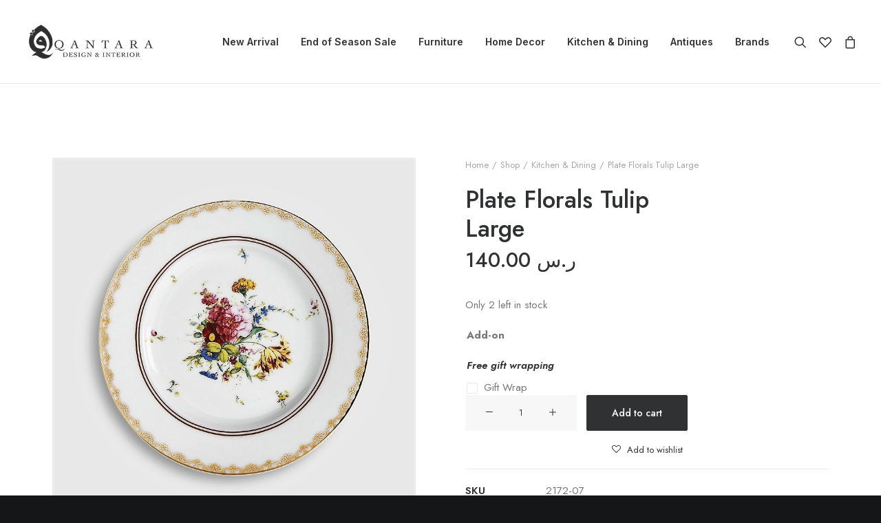

--- FILE ---
content_type: text/html; charset=UTF-8
request_url: https://qantara.com.sa/shop/plate-florals-tulip-large/
body_size: 24719
content:
<!DOCTYPE html>
<html class="no-touch" lang="en-US" xmlns="http://www.w3.org/1999/xhtml">
<head>
<meta http-equiv="Content-Type" content="text/html; charset=UTF-8">
<meta name="viewport" content="width=device-width, initial-scale=1">
<link rel="profile" href="http://gmpg.org/xfn/11">
<link rel="pingback" href="https://qantara.com.sa/xmlrpc.php">
<script>document.documentElement.className = document.documentElement.className + ' yes-js js_active js'</script>
<title>Plate Florals Tulip Large &#8211; AlQantara |</title>
<meta name='robots' content='max-image-preview:large' />
<style>img:is([sizes="auto" i], [sizes^="auto," i]) { contain-intrinsic-size: 3000px 1500px }</style>
<link rel='dns-prefetch' href='//fonts.googleapis.com' />
<link rel="alternate" type="application/rss+xml" title="AlQantara | &raquo; Feed" href="https://qantara.com.sa/feed/" />
<link rel="alternate" type="application/rss+xml" title="AlQantara | &raquo; Comments Feed" href="https://qantara.com.sa/comments/feed/" />
<!-- <link rel='stylesheet' id='cf7ic_style-css' href='https://qantara.com.sa/wp-content/plugins/contact-form-7-image-captcha/css/cf7ic-style.css?ver=3.3.7' type='text/css' media='all' /> -->
<link rel="stylesheet" type="text/css" href="//qantara.com.sa/wp-content/cache/wpfc-minified/km4dukwa/1y7gx.css" media="all"/>
<style id='classic-theme-styles-inline-css' type='text/css'>
/*! This file is auto-generated */
.wp-block-button__link{color:#fff;background-color:#32373c;border-radius:9999px;box-shadow:none;text-decoration:none;padding:calc(.667em + 2px) calc(1.333em + 2px);font-size:1.125em}.wp-block-file__button{background:#32373c;color:#fff;text-decoration:none}
</style>
<style id='global-styles-inline-css' type='text/css'>
:root{--wp--preset--aspect-ratio--square: 1;--wp--preset--aspect-ratio--4-3: 4/3;--wp--preset--aspect-ratio--3-4: 3/4;--wp--preset--aspect-ratio--3-2: 3/2;--wp--preset--aspect-ratio--2-3: 2/3;--wp--preset--aspect-ratio--16-9: 16/9;--wp--preset--aspect-ratio--9-16: 9/16;--wp--preset--color--black: #000000;--wp--preset--color--cyan-bluish-gray: #abb8c3;--wp--preset--color--white: #ffffff;--wp--preset--color--pale-pink: #f78da7;--wp--preset--color--vivid-red: #cf2e2e;--wp--preset--color--luminous-vivid-orange: #ff6900;--wp--preset--color--luminous-vivid-amber: #fcb900;--wp--preset--color--light-green-cyan: #7bdcb5;--wp--preset--color--vivid-green-cyan: #00d084;--wp--preset--color--pale-cyan-blue: #8ed1fc;--wp--preset--color--vivid-cyan-blue: #0693e3;--wp--preset--color--vivid-purple: #9b51e0;--wp--preset--gradient--vivid-cyan-blue-to-vivid-purple: linear-gradient(135deg,rgba(6,147,227,1) 0%,rgb(155,81,224) 100%);--wp--preset--gradient--light-green-cyan-to-vivid-green-cyan: linear-gradient(135deg,rgb(122,220,180) 0%,rgb(0,208,130) 100%);--wp--preset--gradient--luminous-vivid-amber-to-luminous-vivid-orange: linear-gradient(135deg,rgba(252,185,0,1) 0%,rgba(255,105,0,1) 100%);--wp--preset--gradient--luminous-vivid-orange-to-vivid-red: linear-gradient(135deg,rgba(255,105,0,1) 0%,rgb(207,46,46) 100%);--wp--preset--gradient--very-light-gray-to-cyan-bluish-gray: linear-gradient(135deg,rgb(238,238,238) 0%,rgb(169,184,195) 100%);--wp--preset--gradient--cool-to-warm-spectrum: linear-gradient(135deg,rgb(74,234,220) 0%,rgb(151,120,209) 20%,rgb(207,42,186) 40%,rgb(238,44,130) 60%,rgb(251,105,98) 80%,rgb(254,248,76) 100%);--wp--preset--gradient--blush-light-purple: linear-gradient(135deg,rgb(255,206,236) 0%,rgb(152,150,240) 100%);--wp--preset--gradient--blush-bordeaux: linear-gradient(135deg,rgb(254,205,165) 0%,rgb(254,45,45) 50%,rgb(107,0,62) 100%);--wp--preset--gradient--luminous-dusk: linear-gradient(135deg,rgb(255,203,112) 0%,rgb(199,81,192) 50%,rgb(65,88,208) 100%);--wp--preset--gradient--pale-ocean: linear-gradient(135deg,rgb(255,245,203) 0%,rgb(182,227,212) 50%,rgb(51,167,181) 100%);--wp--preset--gradient--electric-grass: linear-gradient(135deg,rgb(202,248,128) 0%,rgb(113,206,126) 100%);--wp--preset--gradient--midnight: linear-gradient(135deg,rgb(2,3,129) 0%,rgb(40,116,252) 100%);--wp--preset--font-size--small: 13px;--wp--preset--font-size--medium: 20px;--wp--preset--font-size--large: 36px;--wp--preset--font-size--x-large: 42px;--wp--preset--spacing--20: 0.44rem;--wp--preset--spacing--30: 0.67rem;--wp--preset--spacing--40: 1rem;--wp--preset--spacing--50: 1.5rem;--wp--preset--spacing--60: 2.25rem;--wp--preset--spacing--70: 3.38rem;--wp--preset--spacing--80: 5.06rem;--wp--preset--shadow--natural: 6px 6px 9px rgba(0, 0, 0, 0.2);--wp--preset--shadow--deep: 12px 12px 50px rgba(0, 0, 0, 0.4);--wp--preset--shadow--sharp: 6px 6px 0px rgba(0, 0, 0, 0.2);--wp--preset--shadow--outlined: 6px 6px 0px -3px rgba(255, 255, 255, 1), 6px 6px rgba(0, 0, 0, 1);--wp--preset--shadow--crisp: 6px 6px 0px rgba(0, 0, 0, 1);}:where(.is-layout-flex){gap: 0.5em;}:where(.is-layout-grid){gap: 0.5em;}body .is-layout-flex{display: flex;}.is-layout-flex{flex-wrap: wrap;align-items: center;}.is-layout-flex > :is(*, div){margin: 0;}body .is-layout-grid{display: grid;}.is-layout-grid > :is(*, div){margin: 0;}:where(.wp-block-columns.is-layout-flex){gap: 2em;}:where(.wp-block-columns.is-layout-grid){gap: 2em;}:where(.wp-block-post-template.is-layout-flex){gap: 1.25em;}:where(.wp-block-post-template.is-layout-grid){gap: 1.25em;}.has-black-color{color: var(--wp--preset--color--black) !important;}.has-cyan-bluish-gray-color{color: var(--wp--preset--color--cyan-bluish-gray) !important;}.has-white-color{color: var(--wp--preset--color--white) !important;}.has-pale-pink-color{color: var(--wp--preset--color--pale-pink) !important;}.has-vivid-red-color{color: var(--wp--preset--color--vivid-red) !important;}.has-luminous-vivid-orange-color{color: var(--wp--preset--color--luminous-vivid-orange) !important;}.has-luminous-vivid-amber-color{color: var(--wp--preset--color--luminous-vivid-amber) !important;}.has-light-green-cyan-color{color: var(--wp--preset--color--light-green-cyan) !important;}.has-vivid-green-cyan-color{color: var(--wp--preset--color--vivid-green-cyan) !important;}.has-pale-cyan-blue-color{color: var(--wp--preset--color--pale-cyan-blue) !important;}.has-vivid-cyan-blue-color{color: var(--wp--preset--color--vivid-cyan-blue) !important;}.has-vivid-purple-color{color: var(--wp--preset--color--vivid-purple) !important;}.has-black-background-color{background-color: var(--wp--preset--color--black) !important;}.has-cyan-bluish-gray-background-color{background-color: var(--wp--preset--color--cyan-bluish-gray) !important;}.has-white-background-color{background-color: var(--wp--preset--color--white) !important;}.has-pale-pink-background-color{background-color: var(--wp--preset--color--pale-pink) !important;}.has-vivid-red-background-color{background-color: var(--wp--preset--color--vivid-red) !important;}.has-luminous-vivid-orange-background-color{background-color: var(--wp--preset--color--luminous-vivid-orange) !important;}.has-luminous-vivid-amber-background-color{background-color: var(--wp--preset--color--luminous-vivid-amber) !important;}.has-light-green-cyan-background-color{background-color: var(--wp--preset--color--light-green-cyan) !important;}.has-vivid-green-cyan-background-color{background-color: var(--wp--preset--color--vivid-green-cyan) !important;}.has-pale-cyan-blue-background-color{background-color: var(--wp--preset--color--pale-cyan-blue) !important;}.has-vivid-cyan-blue-background-color{background-color: var(--wp--preset--color--vivid-cyan-blue) !important;}.has-vivid-purple-background-color{background-color: var(--wp--preset--color--vivid-purple) !important;}.has-black-border-color{border-color: var(--wp--preset--color--black) !important;}.has-cyan-bluish-gray-border-color{border-color: var(--wp--preset--color--cyan-bluish-gray) !important;}.has-white-border-color{border-color: var(--wp--preset--color--white) !important;}.has-pale-pink-border-color{border-color: var(--wp--preset--color--pale-pink) !important;}.has-vivid-red-border-color{border-color: var(--wp--preset--color--vivid-red) !important;}.has-luminous-vivid-orange-border-color{border-color: var(--wp--preset--color--luminous-vivid-orange) !important;}.has-luminous-vivid-amber-border-color{border-color: var(--wp--preset--color--luminous-vivid-amber) !important;}.has-light-green-cyan-border-color{border-color: var(--wp--preset--color--light-green-cyan) !important;}.has-vivid-green-cyan-border-color{border-color: var(--wp--preset--color--vivid-green-cyan) !important;}.has-pale-cyan-blue-border-color{border-color: var(--wp--preset--color--pale-cyan-blue) !important;}.has-vivid-cyan-blue-border-color{border-color: var(--wp--preset--color--vivid-cyan-blue) !important;}.has-vivid-purple-border-color{border-color: var(--wp--preset--color--vivid-purple) !important;}.has-vivid-cyan-blue-to-vivid-purple-gradient-background{background: var(--wp--preset--gradient--vivid-cyan-blue-to-vivid-purple) !important;}.has-light-green-cyan-to-vivid-green-cyan-gradient-background{background: var(--wp--preset--gradient--light-green-cyan-to-vivid-green-cyan) !important;}.has-luminous-vivid-amber-to-luminous-vivid-orange-gradient-background{background: var(--wp--preset--gradient--luminous-vivid-amber-to-luminous-vivid-orange) !important;}.has-luminous-vivid-orange-to-vivid-red-gradient-background{background: var(--wp--preset--gradient--luminous-vivid-orange-to-vivid-red) !important;}.has-very-light-gray-to-cyan-bluish-gray-gradient-background{background: var(--wp--preset--gradient--very-light-gray-to-cyan-bluish-gray) !important;}.has-cool-to-warm-spectrum-gradient-background{background: var(--wp--preset--gradient--cool-to-warm-spectrum) !important;}.has-blush-light-purple-gradient-background{background: var(--wp--preset--gradient--blush-light-purple) !important;}.has-blush-bordeaux-gradient-background{background: var(--wp--preset--gradient--blush-bordeaux) !important;}.has-luminous-dusk-gradient-background{background: var(--wp--preset--gradient--luminous-dusk) !important;}.has-pale-ocean-gradient-background{background: var(--wp--preset--gradient--pale-ocean) !important;}.has-electric-grass-gradient-background{background: var(--wp--preset--gradient--electric-grass) !important;}.has-midnight-gradient-background{background: var(--wp--preset--gradient--midnight) !important;}.has-small-font-size{font-size: var(--wp--preset--font-size--small) !important;}.has-medium-font-size{font-size: var(--wp--preset--font-size--medium) !important;}.has-large-font-size{font-size: var(--wp--preset--font-size--large) !important;}.has-x-large-font-size{font-size: var(--wp--preset--font-size--x-large) !important;}
:where(.wp-block-post-template.is-layout-flex){gap: 1.25em;}:where(.wp-block-post-template.is-layout-grid){gap: 1.25em;}
:where(.wp-block-columns.is-layout-flex){gap: 2em;}:where(.wp-block-columns.is-layout-grid){gap: 2em;}
:root :where(.wp-block-pullquote){font-size: 1.5em;line-height: 1.6;}
</style>
<!-- <link rel='stylesheet' id='contact-form-7-css' href='https://qantara.com.sa/wp-content/plugins/contact-form-7/includes/css/styles.css?ver=6.1.2' type='text/css' media='all' /> -->
<!-- <link rel='stylesheet' id='sr7css-css' href='//qantara.com.sa/wp-content/plugins/revslider/public/css/sr7.css?ver=6.7.38' type='text/css' media='all' /> -->
<link rel="stylesheet" type="text/css" href="//qantara.com.sa/wp-content/cache/wpfc-minified/8vbt6tf5/6hejp.css" media="all"/>
<link rel='stylesheet' id='uncodefont-google-css' href='//fonts.googleapis.com/css?family=Lora%3Aregular%2Citalic%2C700%2C700italic%7CRoboto+Condensed%3A300%2C300italic%2Cregular%2Citalic%2C700%2C700italic%7CCormorant%3A300%2C300italic%2Cregular%2Citalic%2C500%2C500italic%2C600%2C600italic%2C700%2C700italic%7CInter%3A100%2C200%2C300%2Cregular%2C500%2C600%2C700%2C800%2C900%7CDM+Sans%3Aregular%2Citalic%2C500%2C500italic%2C700%2C700italic%7CRoboto+Mono%3A100%2C200%2C300%2Cregular%2C500%2C600%2C700%2C100italic%2C200italic%2C300italic%2Citalic%2C500italic%2C600italic%2C700italic%7CJost%3A100%2C200%2C300%2Cregular%2C500%2C600%2C700%2C800%2C900%2C100italic%2C200italic%2C300italic%2Citalic%2C500italic%2C600italic%2C700italic%2C800italic%2C900italic%7CSpace+Grotesk%3A300%2Cregular%2C500%2C600%2C700%7CUrbanist%3A100%2C200%2C300%2Cregular%2C500%2C600%2C700%2C800%2C900%2C100italic%2C200italic%2C300italic%2Citalic%2C500italic%2C600italic%2C700italic%2C800italic%2C900italic&#038;subset=vietnamese%2Ccyrillic%2Clatin%2Ccyrillic-ext%2Clatin-ext%2Cgreek%2Cgreek-ext&#038;ver=2.9.4.3' type='text/css' media='all' />
<style id='woocommerce-inline-inline-css' type='text/css'>
.woocommerce form .form-row .required { visibility: visible; }
</style>
<!-- <link rel='stylesheet' id='dashicons-css' href='https://qantara.com.sa/wp-includes/css/dashicons.min.css?ver=6.8.3' type='text/css' media='all' /> -->
<link rel="stylesheet" type="text/css" href="//qantara.com.sa/wp-content/cache/wpfc-minified/97pu3w6v/201ns.css" media="all"/>
<style id='dashicons-inline-css' type='text/css'>
[data-font="Dashicons"]:before {font-family: 'Dashicons' !important;content: attr(data-icon) !important;speak: none !important;font-weight: normal !important;font-variant: normal !important;text-transform: none !important;line-height: 1 !important;font-style: normal !important;-webkit-font-smoothing: antialiased !important;-moz-osx-font-smoothing: grayscale !important;}
</style>
<!-- <link rel='stylesheet' id='woocommerce-addons-css-css' href='https://qantara.com.sa/wp-content/plugins/woocommerce-product-addons/assets/css/frontend/frontend.css?ver=6.8.1' type='text/css' media='all' /> -->
<!-- <link rel='stylesheet' id='brands-styles-css' href='https://qantara.com.sa/wp-content/plugins/woocommerce/assets/css/brands.css?ver=10.3.3' type='text/css' media='all' /> -->
<!-- <link rel='stylesheet' id='uncode-style-css' href='https://qantara.com.sa/wp-content/themes/uncode/library/css/style.css?ver=2.9.4.5' type='text/css' media='all' /> -->
<link rel="stylesheet" type="text/css" href="//qantara.com.sa/wp-content/cache/wpfc-minified/d491peqw/6hejp.css" media="all"/>
<style id='uncode-style-inline-css' type='text/css'>
@media (min-width: 960px) { .limit-width { max-width: 1200px; margin: auto;}}
body.menu-custom-padding .col-lg-0.logo-container, body.menu-custom-padding .col-lg-2.logo-container, body.menu-custom-padding .col-lg-12 .logo-container, body.menu-custom-padding .col-lg-4.logo-container { padding-top: 36px; padding-bottom: 36px; }
body.menu-custom-padding .col-lg-0.logo-container.shrinked, body.menu-custom-padding .col-lg-2.logo-container.shrinked, body.menu-custom-padding .col-lg-12 .logo-container.shrinked, body.menu-custom-padding .col-lg-4.logo-container.shrinked { padding-top: 27px; padding-bottom: 27px; }
@media (max-width: 959px) { body.menu-custom-padding .menu-container .logo-container { padding-top: 27px !important; padding-bottom: 27px !important; } }
#changer-back-color { transition: background-color 1000ms cubic-bezier(0.25, 1, 0.5, 1) !important; } #changer-back-color > div { transition: opacity 1000ms cubic-bezier(0.25, 1, 0.5, 1) !important; } body.bg-changer-init.disable-hover .main-wrapper .style-light,  body.bg-changer-init.disable-hover .main-wrapper .style-light h1,  body.bg-changer-init.disable-hover .main-wrapper .style-light h2, body.bg-changer-init.disable-hover .main-wrapper .style-light h3, body.bg-changer-init.disable-hover .main-wrapper .style-light h4, body.bg-changer-init.disable-hover .main-wrapper .style-light h5, body.bg-changer-init.disable-hover .main-wrapper .style-light h6, body.bg-changer-init.disable-hover .main-wrapper .style-light a, body.bg-changer-init.disable-hover .main-wrapper .style-dark, body.bg-changer-init.disable-hover .main-wrapper .style-dark h1, body.bg-changer-init.disable-hover .main-wrapper .style-dark h2, body.bg-changer-init.disable-hover .main-wrapper .style-dark h3, body.bg-changer-init.disable-hover .main-wrapper .style-dark h4, body.bg-changer-init.disable-hover .main-wrapper .style-dark h5, body.bg-changer-init.disable-hover .main-wrapper .style-dark h6, body.bg-changer-init.disable-hover .main-wrapper .style-dark a { transition: color 1000ms cubic-bezier(0.25, 1, 0.5, 1) !important; }
</style>
<!-- <link rel='stylesheet' id='uncode-woocommerce-css' href='https://qantara.com.sa/wp-content/themes/uncode/library/css/woocommerce.css?ver=2.9.4.5' type='text/css' media='all' /> -->
<!-- <link rel='stylesheet' id='uncode-icons-css' href='https://qantara.com.sa/wp-content/themes/uncode/library/css/uncode-icons.css?ver=2.9.4.5' type='text/css' media='all' /> -->
<!-- <link rel='stylesheet' id='uncode-custom-style-css' href='https://qantara.com.sa/wp-content/themes/uncode/library/css/style-custom.css?ver=2.9.4.5' type='text/css' media='all' /> -->
<!-- <link rel='stylesheet' id='uncode-wishlist-css' href='https://qantara.com.sa/wp-content/themes/uncode/library/css/wishlist.css?ver=2.9.4.5' type='text/css' media='all' /> -->
<link rel="stylesheet" type="text/css" href="//qantara.com.sa/wp-content/cache/wpfc-minified/324d4kz9/200pw.css" media="all"/>
<script type="text/template" id="tmpl-variation-template">
<div class="woocommerce-variation-description">{{{ data.variation.variation_description }}}</div>
<div class="woocommerce-variation-price">{{{ data.variation.price_html }}}</div>
<div class="woocommerce-variation-availability">{{{ data.variation.availability_html }}}</div>
</script>
<script type="text/template" id="tmpl-unavailable-variation-template">
<p role="alert">Sorry, this product is unavailable. Please choose a different combination.</p>
</script>
<script src='//qantara.com.sa/wp-content/cache/wpfc-minified/qaddhmwy/1y7gx.js' type="text/javascript"></script>
<!-- <script type="text/javascript" src="https://qantara.com.sa/wp-includes/js/jquery/jquery.min.js?ver=3.7.1" id="jquery-core-js"></script> -->
<!-- <script type="text/javascript" src="https://qantara.com.sa/wp-includes/js/jquery/jquery-migrate.min.js?ver=3.4.1" id="jquery-migrate-js"></script> -->
<!-- <script type="text/javascript" src="https://qantara.com.sa/wp-includes/js/underscore.min.js?ver=1.13.7" id="underscore-js"></script> -->
<script type="text/javascript" id="wp-util-js-extra">
/* <![CDATA[ */
var _wpUtilSettings = {"ajax":{"url":"\/wp-admin\/admin-ajax.php"}};
/* ]]> */
</script>
<script src='//qantara.com.sa/wp-content/cache/wpfc-minified/88ddd184/1y7gx.js' type="text/javascript"></script>
<!-- <script type="text/javascript" src="https://qantara.com.sa/wp-includes/js/wp-util.min.js?ver=6.8.3" id="wp-util-js"></script> -->
<!-- <script type="text/javascript" src="https://qantara.com.sa/wp-content/plugins/woocommerce/assets/js/jquery-blockui/jquery.blockUI.min.js?ver=2.7.0-wc.10.3.3" id="wc-jquery-blockui-js" data-wp-strategy="defer"></script> -->
<script type="text/javascript" id="wc-add-to-cart-variation-js-extra">
/* <![CDATA[ */
var wc_add_to_cart_variation_params = {"wc_ajax_url":"\/?wc-ajax=%%endpoint%%","i18n_no_matching_variations_text":"Sorry, no products matched your selection. Please choose a different combination.","i18n_make_a_selection_text":"Please select some product options before adding this product to your cart.","i18n_unavailable_text":"Sorry, this product is unavailable. Please choose a different combination.","i18n_reset_alert_text":"Your selection has been reset. Please select some product options before adding this product to your cart."};
/* ]]> */
</script>
<script src='//qantara.com.sa/wp-content/cache/wpfc-minified/2nxzkk0y/6hejp.js' type="text/javascript"></script>
<!-- <script type="text/javascript" src="https://qantara.com.sa/wp-content/plugins/woocommerce/assets/js/frontend/add-to-cart-variation.min.js?ver=10.3.3" id="wc-add-to-cart-variation-js" defer="defer" data-wp-strategy="defer"></script> -->
<!-- <script type="text/javascript" src="//qantara.com.sa/wp-content/plugins/revslider/public/js/libs/tptools.js?ver=6.7.38" id="tp-tools-js" async="async" data-wp-strategy="async"></script> -->
<!-- <script type="text/javascript" src="//qantara.com.sa/wp-content/plugins/revslider/public/js/sr7.js?ver=6.7.38" id="sr7-js" async="async" data-wp-strategy="async"></script> -->
<script type="text/javascript" id="wc-add-to-cart-js-extra">
/* <![CDATA[ */
var wc_add_to_cart_params = {"ajax_url":"\/wp-admin\/admin-ajax.php","wc_ajax_url":"\/?wc-ajax=%%endpoint%%","i18n_view_cart":"View cart","cart_url":"https:\/\/qantara.com.sa\/cart\/","is_cart":"","cart_redirect_after_add":"no"};
/* ]]> */
</script>
<script src='//qantara.com.sa/wp-content/cache/wpfc-minified/qsjc0vng/6bxba.js' type="text/javascript"></script>
<!-- <script type="text/javascript" src="https://qantara.com.sa/wp-content/plugins/woocommerce/assets/js/frontend/add-to-cart.min.js?ver=10.3.3" id="wc-add-to-cart-js" data-wp-strategy="defer"></script> -->
<!-- <script type="text/javascript" src="https://qantara.com.sa/wp-content/plugins/woocommerce/assets/js/zoom/jquery.zoom.min.js?ver=1.7.21-wc.10.3.3" id="wc-zoom-js" defer="defer" data-wp-strategy="defer"></script> -->
<!-- <script type="text/javascript" src="https://qantara.com.sa/wp-content/plugins/woocommerce/assets/js/flexslider/jquery.flexslider.min.js?ver=2.7.2-wc.10.3.3" id="wc-flexslider-js" defer="defer" data-wp-strategy="defer"></script> -->
<script type="text/javascript" id="wc-single-product-js-extra">
/* <![CDATA[ */
var wc_single_product_params = {"i18n_required_rating_text":"Please select a rating","i18n_rating_options":["1 of 5 stars","2 of 5 stars","3 of 5 stars","4 of 5 stars","5 of 5 stars"],"i18n_product_gallery_trigger_text":"View full-screen image gallery","review_rating_required":"yes","flexslider":{"rtl":false,"animation":"slide","smoothHeight":true,"directionNav":false,"controlNav":"thumbnails","slideshow":false,"animationSpeed":500,"animationLoop":false,"allowOneSlide":false},"zoom_enabled":"1","zoom_options":[],"photoswipe_enabled":"","photoswipe_options":{"shareEl":false,"closeOnScroll":false,"history":false,"hideAnimationDuration":0,"showAnimationDuration":0},"flexslider_enabled":""};
/* ]]> */
</script>
<script src='//qantara.com.sa/wp-content/cache/wpfc-minified/kyld9gqo/6hejp.js' type="text/javascript"></script>
<!-- <script type="text/javascript" src="https://qantara.com.sa/wp-content/plugins/woocommerce/assets/js/frontend/single-product.min.js?ver=10.3.3" id="wc-single-product-js" defer="defer" data-wp-strategy="defer"></script> -->
<!-- <script type="text/javascript" src="https://qantara.com.sa/wp-content/plugins/woocommerce/assets/js/js-cookie/js.cookie.min.js?ver=2.1.4-wc.10.3.3" id="wc-js-cookie-js" data-wp-strategy="defer"></script> -->
<script type="text/javascript" id="woocommerce-js-extra">
/* <![CDATA[ */
var woocommerce_params = {"ajax_url":"\/wp-admin\/admin-ajax.php","wc_ajax_url":"\/?wc-ajax=%%endpoint%%","i18n_password_show":"Show password","i18n_password_hide":"Hide password"};
/* ]]> */
</script>
<script src='//qantara.com.sa/wp-content/cache/wpfc-minified/q7c7h9eg/a4g2x.js' type="text/javascript"></script>
<!-- <script type="text/javascript" src="https://qantara.com.sa/wp-content/plugins/woocommerce/assets/js/frontend/woocommerce.min.js?ver=10.3.3" id="woocommerce-js" defer="defer" data-wp-strategy="defer"></script> -->
<!-- <script type="text/javascript" src="https://qantara.com.sa/wp-content/plugins/woocommerce/assets/js/dompurify/purify.min.js?ver=10.3.3" id="wc-dompurify-js" defer="defer" data-wp-strategy="defer"></script> -->
<!-- <script type="text/javascript" src="https://qantara.com.sa/wp-content/plugins/woocommerce/assets/js/jquery-tiptip/jquery.tipTip.min.js?ver=10.3.3" id="wc-jquery-tiptip-js" defer="defer" data-wp-strategy="defer"></script> -->
<!-- <script type="text/javascript" src="https://qantara.com.sa/wp-content/plugins/uncode-js_composer/assets/js/vendors/woocommerce-add-to-cart.js?ver=8.5" id="vc_woocommerce-add-to-cart-js-js"></script> -->
<script type="text/javascript" id="uncode-init-js-extra">
/* <![CDATA[ */
var SiteParameters = {"days":"days","hours":"hours","minutes":"minutes","seconds":"seconds","constant_scroll":"on","scroll_speed":"12.25","parallax_factor":"0.1","loading":"Loading\u2026","slide_name":"slide","slide_footer":"footer","ajax_url":"https:\/\/qantara.com.sa\/wp-admin\/admin-ajax.php","nonce_adaptive_images":"6252f30345","nonce_srcset_async":"ef37f3670d","enable_debug":"","block_mobile_videos":"","is_frontend_editor":"","main_width":["1200","px"],"mobile_parallax_allowed":"","listen_for_screen_update":"1","wireframes_plugin_active":"","sticky_elements":"on","resize_quality":"70","register_metadata":"","bg_changer_time":"1000","update_wc_fragments":"1","optimize_shortpixel_image":"","menu_mobile_offcanvas_gap":"45","custom_cursor_selector":"[href], .trigger-overlay, .owl-next, .owl-prev, .owl-dot, input[type=\"submit\"], input[type=\"checkbox\"], button[type=\"submit\"], a[class^=\"ilightbox\"], .ilightbox-thumbnail, .ilightbox-prev, .ilightbox-next, .overlay-close, .unmodal-close, .qty-inset > span, .share-button li, .uncode-post-titles .tmb.tmb-click-area, .btn-link, .tmb-click-row .t-inside, .lg-outer button, .lg-thumb img, a[data-lbox], .uncode-close-offcanvas-overlay, .uncode-nav-next, .uncode-nav-prev, .uncode-nav-index","mobile_parallax_animation":"","lbox_enhanced":"1","native_media_player":"1","vimeoPlayerParams":"?autoplay=0","ajax_filter_key_search":"key","ajax_filter_key_unfilter":"unfilter","index_pagination_disable_scroll":"","index_pagination_scroll_to":"","uncode_wc_popup_cart_qty":"","disable_hover_hack":"","uncode_nocookie":"","menuHideOnClick":"1","smoothScroll":"off","smoothScrollDisableHover":"","smoothScrollQuery":"960","uncode_force_onepage_dots":"","uncode_smooth_scroll_safe":"","uncode_lb_add_galleries":", .gallery","uncode_lb_add_items":", .gallery .gallery-item a","uncode_prev_label":"Previous","uncode_next_label":"Next","uncode_slide_label":"Slide","uncode_share_label":"Share on %","uncode_has_ligatures":"","uncode_is_accessible":"","uncode_carousel_itemSelector":"*:not(.hidden)","uncode_limit_width":"1200px"};
/* ]]> */
</script>
<script src='//qantara.com.sa/wp-content/cache/wpfc-minified/lxu6gplu/80l0o.js' type="text/javascript"></script>
<!-- <script type="text/javascript" src="https://qantara.com.sa/wp-content/themes/uncode/library/js/init.min.js?ver=2.9.4.5" id="uncode-init-js"></script> -->
<script></script><link rel="https://api.w.org/" href="https://qantara.com.sa/wp-json/" /><link rel="alternate" title="JSON" type="application/json" href="https://qantara.com.sa/wp-json/wp/v2/product/117804" /><link rel="EditURI" type="application/rsd+xml" title="RSD" href="https://qantara.com.sa/xmlrpc.php?rsd" />
<meta name="generator" content="WordPress 6.8.3" />
<meta name="generator" content="WooCommerce 10.3.3" />
<link rel="canonical" href="https://qantara.com.sa/shop/plate-florals-tulip-large/" />
<link rel='shortlink' href='https://qantara.com.sa/?p=117804' />
<meta name="ti-site-data" content="[base64]" />	<noscript><style>.woocommerce-product-gallery{ opacity: 1 !important; }</style></noscript>
<link rel="preconnect" href="https://fonts.googleapis.com">
<link rel="preconnect" href="https://fonts.gstatic.com/" crossorigin>
<meta name="generator" content="Powered by Slider Revolution 6.7.38 - responsive, Mobile-Friendly Slider Plugin for WordPress with comfortable drag and drop interface." />
<link rel="icon" href="https://qantara.com.sa/wp-content/uploads/2023/08/cropped-logo1-32x32.png" sizes="32x32" />
<link rel="icon" href="https://qantara.com.sa/wp-content/uploads/2023/08/cropped-logo1-192x192.png" sizes="192x192" />
<link rel="apple-touch-icon" href="https://qantara.com.sa/wp-content/uploads/2023/08/cropped-logo1-180x180.png" />
<meta name="msapplication-TileImage" content="https://qantara.com.sa/wp-content/uploads/2023/08/cropped-logo1-270x270.png" />
<script>
window._tpt			??= {};
window.SR7			??= {};
_tpt.R				??= {};
_tpt.R.fonts		??= {};
_tpt.R.fonts.customFonts??= {};
SR7.devMode			=  false;
SR7.F 				??= {};
SR7.G				??= {};
SR7.LIB				??= {};
SR7.E				??= {};
SR7.E.gAddons		??= {};
SR7.E.php 			??= {};
SR7.E.nonce			= 'caef003b73';
SR7.E.ajaxurl		= 'https://qantara.com.sa/wp-admin/admin-ajax.php';
SR7.E.resturl		= 'https://qantara.com.sa/wp-json/';
SR7.E.slug_path		= 'revslider/revslider.php';
SR7.E.slug			= 'revslider';
SR7.E.plugin_url	= 'https://qantara.com.sa/wp-content/plugins/revslider/';
SR7.E.wp_plugin_url = 'https://qantara.com.sa/wp-content/plugins/';
SR7.E.revision		= '6.7.38';
SR7.E.fontBaseUrl	= '';
SR7.G.breakPoints 	= [1240,1024,778,480];
SR7.G.fSUVW 		= false;
SR7.E.modules 		= ['module','page','slide','layer','draw','animate','srtools','canvas','defaults','carousel','navigation','media','modifiers','migration'];
SR7.E.libs 			= ['WEBGL'];
SR7.E.css 			= ['csslp','cssbtns','cssfilters','cssnav','cssmedia'];
SR7.E.resources		= {};
SR7.E.ytnc			= false;
SR7.JSON			??= {};
/*! Slider Revolution 7.0 - Page Processor */
!function(){"use strict";window.SR7??={},window._tpt??={},SR7.version="Slider Revolution 6.7.16",_tpt.getMobileZoom=()=>_tpt.is_mobile?document.documentElement.clientWidth/window.innerWidth:1,_tpt.getWinDim=function(t){_tpt.screenHeightWithUrlBar??=window.innerHeight;let e=SR7.F?.modal?.visible&&SR7.M[SR7.F.module.getIdByAlias(SR7.F.modal.requested)];_tpt.scrollBar=window.innerWidth!==document.documentElement.clientWidth||e&&window.innerWidth!==e.c.module.clientWidth,_tpt.winW=_tpt.getMobileZoom()*window.innerWidth-(_tpt.scrollBar||"prepare"==t?_tpt.scrollBarW??_tpt.mesureScrollBar():0),_tpt.winH=_tpt.getMobileZoom()*window.innerHeight,_tpt.winWAll=document.documentElement.clientWidth},_tpt.getResponsiveLevel=function(t,e){return SR7.G.fSUVW?_tpt.closestGE(t,window.innerWidth):_tpt.closestGE(t,_tpt.winWAll)},_tpt.mesureScrollBar=function(){let t=document.createElement("div");return t.className="RSscrollbar-measure",t.style.width="100px",t.style.height="100px",t.style.overflow="scroll",t.style.position="absolute",t.style.top="-9999px",document.body.appendChild(t),_tpt.scrollBarW=t.offsetWidth-t.clientWidth,document.body.removeChild(t),_tpt.scrollBarW},_tpt.loadCSS=async function(t,e,s){return s?_tpt.R.fonts.required[e].status=1:(_tpt.R[e]??={},_tpt.R[e].status=1),new Promise(((i,n)=>{if(_tpt.isStylesheetLoaded(t))s?_tpt.R.fonts.required[e].status=2:_tpt.R[e].status=2,i();else{const o=document.createElement("link");o.rel="stylesheet";let l="text",r="css";o["type"]=l+"/"+r,o.href=t,o.onload=()=>{s?_tpt.R.fonts.required[e].status=2:_tpt.R[e].status=2,i()},o.onerror=()=>{s?_tpt.R.fonts.required[e].status=3:_tpt.R[e].status=3,n(new Error(`Failed to load CSS: ${t}`))},document.head.appendChild(o)}}))},_tpt.addContainer=function(t){const{tag:e="div",id:s,class:i,datas:n,textContent:o,iHTML:l}=t,r=document.createElement(e);if(s&&""!==s&&(r.id=s),i&&""!==i&&(r.className=i),n)for(const[t,e]of Object.entries(n))"style"==t?r.style.cssText=e:r.setAttribute(`data-${t}`,e);return o&&(r.textContent=o),l&&(r.innerHTML=l),r},_tpt.collector=function(){return{fragment:new DocumentFragment,add(t){var e=_tpt.addContainer(t);return this.fragment.appendChild(e),e},append(t){t.appendChild(this.fragment)}}},_tpt.isStylesheetLoaded=function(t){let e=t.split("?")[0];return Array.from(document.querySelectorAll('link[rel="stylesheet"], link[rel="preload"]')).some((t=>t.href.split("?")[0]===e))},_tpt.preloader={requests:new Map,preloaderTemplates:new Map,show:function(t,e){if(!e||!t)return;const{type:s,color:i}=e;if(s<0||"off"==s)return;const n=`preloader_${s}`;let o=this.preloaderTemplates.get(n);o||(o=this.build(s,i),this.preloaderTemplates.set(n,o)),this.requests.has(t)||this.requests.set(t,{count:0});const l=this.requests.get(t);clearTimeout(l.timer),l.count++,1===l.count&&(l.timer=setTimeout((()=>{l.preloaderClone=o.cloneNode(!0),l.anim&&l.anim.kill(),void 0!==_tpt.gsap?l.anim=_tpt.gsap.fromTo(l.preloaderClone,1,{opacity:0},{opacity:1}):l.preloaderClone.classList.add("sr7-fade-in"),t.appendChild(l.preloaderClone)}),150))},hide:function(t){if(!this.requests.has(t))return;const e=this.requests.get(t);e.count--,e.count<0&&(e.count=0),e.anim&&e.anim.kill(),0===e.count&&(clearTimeout(e.timer),e.preloaderClone&&(e.preloaderClone.classList.remove("sr7-fade-in"),e.anim=_tpt.gsap.to(e.preloaderClone,.3,{opacity:0,onComplete:function(){e.preloaderClone.remove()}})))},state:function(t){if(!this.requests.has(t))return!1;return this.requests.get(t).count>0},build:(t,e="#ffffff",s="")=>{if(t<0||"off"===t)return null;const i=parseInt(t);if(t="prlt"+i,isNaN(i))return null;if(_tpt.loadCSS(SR7.E.plugin_url+"public/css/preloaders/t"+i+".css","preloader_"+t),isNaN(i)||i<6){const n=`background-color:${e}`,o=1===i||2==i?n:"",l=3===i||4==i?n:"",r=_tpt.collector();["dot1","dot2","bounce1","bounce2","bounce3"].forEach((t=>r.add({tag:"div",class:t,datas:{style:l}})));const d=_tpt.addContainer({tag:"sr7-prl",class:`${t} ${s}`,datas:{style:o}});return r.append(d),d}{let n={};if(7===i){let t;e.startsWith("#")?(t=e.replace("#",""),t=`rgba(${parseInt(t.substring(0,2),16)}, ${parseInt(t.substring(2,4),16)}, ${parseInt(t.substring(4,6),16)}, `):e.startsWith("rgb")&&(t=e.slice(e.indexOf("(")+1,e.lastIndexOf(")")).split(",").map((t=>t.trim())),t=`rgba(${t[0]}, ${t[1]}, ${t[2]}, `),t&&(n.style=`border-top-color: ${t}0.65); border-bottom-color: ${t}0.15); border-left-color: ${t}0.65); border-right-color: ${t}0.15)`)}else 12===i&&(n.style=`background:${e}`);const o=[10,0,4,2,5,9,0,4,4,2][i-6],l=_tpt.collector(),r=l.add({tag:"div",class:"sr7-prl-inner",datas:n});Array.from({length:o}).forEach((()=>r.appendChild(l.add({tag:"span",datas:{style:`background:${e}`}}))));const d=_tpt.addContainer({tag:"sr7-prl",class:`${t} ${s}`});return l.append(d),d}}},SR7.preLoader={show:(t,e)=>{"off"!==(SR7.M[t]?.settings?.pLoader?.type??"off")&&_tpt.preloader.show(e||SR7.M[t].c.module,SR7.M[t]?.settings?.pLoader??{color:"#fff",type:10})},hide:(t,e)=>{"off"!==(SR7.M[t]?.settings?.pLoader?.type??"off")&&_tpt.preloader.hide(e||SR7.M[t].c.module)},state:(t,e)=>_tpt.preloader.state(e||SR7.M[t].c.module)},_tpt.prepareModuleHeight=function(t){window.SR7.M??={},window.SR7.M[t.id]??={},"ignore"==t.googleFont&&(SR7.E.ignoreGoogleFont=!0);let e=window.SR7.M[t.id];if(null==_tpt.scrollBarW&&_tpt.mesureScrollBar(),e.c??={},e.states??={},e.settings??={},e.settings.size??={},t.fixed&&(e.settings.fixed=!0),e.c.module=document.querySelector("sr7-module#"+t.id),e.c.adjuster=e.c.module.getElementsByTagName("sr7-adjuster")[0],e.c.content=e.c.module.getElementsByTagName("sr7-content")[0],"carousel"==t.type&&(e.c.carousel=e.c.content.getElementsByTagName("sr7-carousel")[0]),null==e.c.module||null==e.c.module)return;t.plType&&t.plColor&&(e.settings.pLoader={type:t.plType,color:t.plColor}),void 0===t.plType||"off"===t.plType||SR7.preLoader.state(t.id)&&SR7.preLoader.state(t.id,e.c.module)||SR7.preLoader.show(t.id,e.c.module),_tpt.winW||_tpt.getWinDim("prepare"),_tpt.getWinDim();let s=""+e.c.module.dataset?.modal;"modal"==s||"true"==s||"undefined"!==s&&"false"!==s||(e.settings.size.fullWidth=t.size.fullWidth,e.LEV??=_tpt.getResponsiveLevel(window.SR7.G.breakPoints,t.id),t.vpt=_tpt.fillArray(t.vpt,5),e.settings.vPort=t.vpt[e.LEV],void 0!==t.el&&"720"==t.el[4]&&t.gh[4]!==t.el[4]&&"960"==t.el[3]&&t.gh[3]!==t.el[3]&&"768"==t.el[2]&&t.gh[2]!==t.el[2]&&delete t.el,e.settings.size.height=null==t.el||null==t.el[e.LEV]||0==t.el[e.LEV]||"auto"==t.el[e.LEV]?_tpt.fillArray(t.gh,5,-1):_tpt.fillArray(t.el,5,-1),e.settings.size.width=_tpt.fillArray(t.gw,5,-1),e.settings.size.minHeight=_tpt.fillArray(t.mh??[0],5,-1),e.cacheSize={fullWidth:e.settings.size?.fullWidth,fullHeight:e.settings.size?.fullHeight},void 0!==t.off&&(t.off?.t&&(e.settings.size.m??={})&&(e.settings.size.m.t=t.off.t),t.off?.b&&(e.settings.size.m??={})&&(e.settings.size.m.b=t.off.b),t.off?.l&&(e.settings.size.p??={})&&(e.settings.size.p.l=t.off.l),t.off?.r&&(e.settings.size.p??={})&&(e.settings.size.p.r=t.off.r),e.offsetPrepared=!0),_tpt.updatePMHeight(t.id,t,!0))},_tpt.updatePMHeight=(t,e,s)=>{let i=SR7.M[t];var n=i.settings.size.fullWidth?_tpt.winW:i.c.module.parentNode.offsetWidth;n=0===n||isNaN(n)?_tpt.winW:n;let o=i.settings.size.width[i.LEV]||i.settings.size.width[i.LEV++]||i.settings.size.width[i.LEV--]||n,l=i.settings.size.height[i.LEV]||i.settings.size.height[i.LEV++]||i.settings.size.height[i.LEV--]||0,r=i.settings.size.minHeight[i.LEV]||i.settings.size.minHeight[i.LEV++]||i.settings.size.minHeight[i.LEV--]||0;if(l="auto"==l?0:l,l=parseInt(l),"carousel"!==e.type&&(n-=parseInt(e.onw??0)||0),i.MP=!i.settings.size.fullWidth&&n<o||_tpt.winW<o?Math.min(1,n/o):1,e.size.fullScreen||e.size.fullHeight){let t=parseInt(e.fho)||0,s=(""+e.fho).indexOf("%")>-1;e.newh=_tpt.winH-(s?_tpt.winH*t/100:t)}else e.newh=i.MP*Math.max(l,r);if(e.newh+=(parseInt(e.onh??0)||0)+(parseInt(e.carousel?.pt)||0)+(parseInt(e.carousel?.pb)||0),void 0!==e.slideduration&&(e.newh=Math.max(e.newh,parseInt(e.slideduration)/3)),e.shdw&&_tpt.buildShadow(e.id,e),i.c.adjuster.style.height=e.newh+"px",i.c.module.style.height=e.newh+"px",i.c.content.style.height=e.newh+"px",i.states.heightPrepared=!0,i.dims??={},i.dims.moduleRect=i.c.module.getBoundingClientRect(),i.c.content.style.left="-"+i.dims.moduleRect.left+"px",!i.settings.size.fullWidth)return s&&requestAnimationFrame((()=>{n!==i.c.module.parentNode.offsetWidth&&_tpt.updatePMHeight(e.id,e)})),void _tpt.bgStyle(e.id,e,window.innerWidth==_tpt.winW,!0);_tpt.bgStyle(e.id,e,window.innerWidth==_tpt.winW,!0),requestAnimationFrame((function(){s&&requestAnimationFrame((()=>{n!==i.c.module.parentNode.offsetWidth&&_tpt.updatePMHeight(e.id,e)}))})),i.earlyResizerFunction||(i.earlyResizerFunction=function(){requestAnimationFrame((function(){_tpt.getWinDim(),_tpt.moduleDefaults(e.id,e),_tpt.updateSlideBg(t,!0)}))},window.addEventListener("resize",i.earlyResizerFunction))},_tpt.buildShadow=function(t,e){let s=SR7.M[t];null==s.c.shadow&&(s.c.shadow=document.createElement("sr7-module-shadow"),s.c.shadow.classList.add("sr7-shdw-"+e.shdw),s.c.content.appendChild(s.c.shadow))},_tpt.bgStyle=async(t,e,s,i,n)=>{const o=SR7.M[t];if((e=e??o.settings).fixed&&!o.c.module.classList.contains("sr7-top-fixed")&&(o.c.module.classList.add("sr7-top-fixed"),o.c.module.style.position="fixed",o.c.module.style.width="100%",o.c.module.style.top="0px",o.c.module.style.left="0px",o.c.module.style.pointerEvents="none",o.c.module.style.zIndex=5e3,o.c.content.style.pointerEvents="none"),null==o.c.bgcanvas){let t=document.createElement("sr7-module-bg"),l=!1;if("string"==typeof e?.bg?.color&&e?.bg?.color.includes("{"))if(_tpt.gradient&&_tpt.gsap)e.bg.color=_tpt.gradient.convert(e.bg.color);else try{let t=JSON.parse(e.bg.color);(t?.orig||t?.string)&&(e.bg.color=JSON.parse(e.bg.color))}catch(t){return}let r="string"==typeof e?.bg?.color?e?.bg?.color||"transparent":e?.bg?.color?.string??e?.bg?.color?.orig??e?.bg?.color?.color??"transparent";if(t.style["background"+(String(r).includes("grad")?"":"Color")]=r,("transparent"!==r||n)&&(l=!0),o.offsetPrepared&&(t.style.visibility="hidden"),e?.bg?.image?.src&&(t.style.backgroundImage=`url(${e?.bg?.image.src})`,t.style.backgroundSize=""==(e.bg.image?.size??"")?"cover":e.bg.image.size,t.style.backgroundPosition=e.bg.image.position,t.style.backgroundRepeat=""==e.bg.image.repeat||null==e.bg.image.repeat?"no-repeat":e.bg.image.repeat,l=!0),!l)return;o.c.bgcanvas=t,e.size.fullWidth?t.style.width=_tpt.winW-(s&&_tpt.winH<document.body.offsetHeight?_tpt.scrollBarW:0)+"px":i&&(t.style.width=o.c.module.offsetWidth+"px"),e.sbt?.use?o.c.content.appendChild(o.c.bgcanvas):o.c.module.appendChild(o.c.bgcanvas)}o.c.bgcanvas.style.height=void 0!==e.newh?e.newh+"px":("carousel"==e.type?o.dims.module.h:o.dims.content.h)+"px",o.c.bgcanvas.style.left=!s&&e.sbt?.use||o.c.bgcanvas.closest("SR7-CONTENT")?"0px":"-"+(o?.dims?.moduleRect?.left??0)+"px"},_tpt.updateSlideBg=function(t,e){const s=SR7.M[t];let i=s.settings;s?.c?.bgcanvas&&(i.size.fullWidth?s.c.bgcanvas.style.width=_tpt.winW-(e&&_tpt.winH<document.body.offsetHeight?_tpt.scrollBarW:0)+"px":preparing&&(s.c.bgcanvas.style.width=s.c.module.offsetWidth+"px"))},_tpt.moduleDefaults=(t,e)=>{let s=SR7.M[t];null!=s&&null!=s.c&&null!=s.c.module&&(s.dims??={},s.dims.moduleRect=s.c.module.getBoundingClientRect(),s.c.content.style.left="-"+s.dims.moduleRect.left+"px",s.c.content.style.width=_tpt.winW-_tpt.scrollBarW+"px","carousel"==e.type&&(s.c.module.style.overflow="visible"),_tpt.bgStyle(t,e,window.innerWidth==_tpt.winW))},_tpt.getOffset=t=>{var e=t.getBoundingClientRect(),s=window.pageXOffset||document.documentElement.scrollLeft,i=window.pageYOffset||document.documentElement.scrollTop;return{top:e.top+i,left:e.left+s}},_tpt.fillArray=function(t,e){let s,i;t=Array.isArray(t)?t:[t];let n=Array(e),o=t.length;for(i=0;i<t.length;i++)n[i+(e-o)]=t[i],null==s&&"#"!==t[i]&&(s=t[i]);for(let t=0;t<e;t++)void 0!==n[t]&&"#"!=n[t]||(n[t]=s),s=n[t];return n},_tpt.closestGE=function(t,e){let s=Number.MAX_VALUE,i=-1;for(let n=0;n<t.length;n++)t[n]-1>=e&&t[n]-1-e<s&&(s=t[n]-1-e,i=n);return++i}}();</script>
<style type="text/css" id="wp-custom-css">
/* Force all product boxes to equal height */
.woocommerce ul.products {
display: flex;
flex-wrap: wrap;
}
.woocommerce ul.products li.product {
display: flex;
flex-direction: column;
justify-content: space-between;
height: 100%;
flex: 1 0 21%; /* Adjust based on columns (21% ~ 4 per row) */
margin: 1%;
}
.woocommerce ul.products li.product .woocommerce-loop-product__title,
.woocommerce ul.products li.product .price,
.woocommerce ul.products li.product .button {
min-height: 40px; /* Adjust for consistency */
}
.woocommerce ul.products li.product img {
height: 300px;
object-fit: cover;
width: 100%;
}
</style>
<noscript><style> .wpb_animate_when_almost_visible { opacity: 1; }</style></noscript></head>
<body class="wp-singular product-template-default single single-product postid-117804 wp-theme-uncode  style-color-wayh-bg theme-uncode woocommerce woocommerce-page woocommerce-no-js hormenu-position-left megamenu-full-submenu hmenu hmenu-position-right header-full-width main-center-align menu-mobile-transparent menu-custom-padding menu-sticky-mobile menu-mobile-centered menu-mobile-animated-simple wc-zoom-enabled mobile-parallax-not-allowed ilb-no-bounce unreg uncode-wc-single-product-slider-enabled uncode-sidecart-enabled uncode-sidecart-right uncode-sidecart-mobile-enabled minicart-notification qw-body-scroll-disabled megamenu-side-to-side menu-dd-search menu-dd-search-mobile no-qty-fx no-product-upsells wpb-js-composer js-comp-ver-8.5 vc_responsive" data-border="0">
<div id="vh_layout_help"></div><div class="body-borders" data-border="0"><div class="top-border body-border-shadow"></div><div class="right-border body-border-shadow"></div><div class="bottom-border body-border-shadow"></div><div class="left-border body-border-shadow"></div><div class="top-border style-color-xsdn-bg"></div><div class="right-border style-color-xsdn-bg"></div><div class="bottom-border style-color-xsdn-bg"></div><div class="left-border style-color-xsdn-bg"></div></div>	<div class="box-wrapper">
<div class="box-container">
<script type="text/javascript" id="initBox">UNCODE.initBox();</script>
<div class="menu-wrapper menu-sticky-mobile menu-no-arrows">
<header id="masthead" class="navbar menu-primary menu-light submenu-light menu-transparent menu-add-padding style-light-original single-h-padding menu-absolute menu-animated menu-with-logo">
<div class="menu-container style-color-xsdn-bg menu-borders needs-after" role="navigation">
<div class="row-menu">
<div class="row-menu-inner">
<div id="logo-container-mobile" class="col-lg-0 logo-container middle">
<div id="main-logo" class="navbar-header style-light">
<a href="https://qantara.com.sa/" class="navbar-brand" data-padding-shrink ="27" data-minheight="14" aria-label="AlQantara |"><div class="logo-image main-logo  logo-light" data-maxheight="50" style="height: 50px;"><img decoding="async" src="https://qantara.com.sa/wp-content/uploads/2023/06/logo1.png" alt="logo" width="308" height="79" class="img-responsive" /></div><div class="logo-image main-logo  logo-dark" data-maxheight="50" style="height: 50px;display:none;"><img decoding="async" src="https://qantara.com.sa/wp-content/uploads/2023/06/logo.png" alt="logo" width="308" height="79" class="img-responsive" /></div></a>
</div>
<div class="mmb-container"><div class="mobile-additional-icons"><a class="desktop-hidden  mobile-search-icon trigger-overlay mobile-additional-icon" data-area="search" data-container="box-container" href="#" aria-label="Search"><span class="search-icon-container additional-icon-container"><i class="fa fa-search3"></i></span></a><a class="desktop-hidden mobile-wishlist-icon mobile-additional-icon" href="https://qantara.com.sa/wishlist/" aria-label="Wishlist"><span class="wishlist-icon-container additional-icon-container"><i class="fa fa-heart3"></i><span class="badge" style="display: none;"></span></span></a><a class="desktop-hidden mobile-shopping-cart mobile-additional-icon" id="trigger_side_cart" href="https://qantara.com.sa/cart/" aria-label="Shopping cart"><span class="cart-icon-container additional-icon-container"><i class="fa fa-bag"></i><span class="badge" style="display: none;"></span></span></a></div><div class="mobile-menu-button mobile-menu-button-light lines-button" aria-label="Toggle menu" role="button" tabindex="0"><span class="lines"><span></span></span></div></div>
</div>
<div class="col-lg-12 main-menu-container middle">
<div class="menu-horizontal menu-dd-shadow-darker-lg menu-sub-enhanced">
<div class="menu-horizontal-inner">
<div class="nav navbar-nav navbar-main navbar-nav-first"><ul id="menu-main" class="menu-primary-inner menu-smart sm" role="menu"><li role="menuitem"  id="menu-item-118388" class="menu-item menu-item-type-taxonomy menu-item-object-product_cat menu-item-118388 menu-item-link"><a href="https://qantara.com.sa/product-category/new-arrival/">New Arrival<i class="fa fa-angle-right fa-dropdown"></i></a></li>
<li role="menuitem"  id="menu-item-125848" class="menu-item menu-item-type-custom menu-item-object-custom menu-item-125848 menu-item-link"><a href="https://qantara.com.sa/product-category/end-of-season-sale/">End of Season Sale<i class="fa fa-angle-right fa-dropdown"></i></a></li>
<li role="menuitem"  id="menu-item-118327" class="menu-item menu-item-type-taxonomy menu-item-object-product_cat menu-item-118327 menu-item-link"><a href="https://qantara.com.sa/product-category/decor/furniture-decor/">Furniture<i class="fa fa-angle-right fa-dropdown"></i></a></li>
<li role="menuitem"  id="menu-item-118325" class="menu-item menu-item-type-taxonomy menu-item-object-product_cat menu-item-has-children menu-item-118325 dropdown menu-item-link"><a href="https://qantara.com.sa/product-category/decor/" data-toggle="dropdown" class="dropdown-toggle" data-type="title">Home Decor<i class="fa fa-angle-down fa-dropdown"></i></a>
<ul role="menu" class="drop-menu">
<li role="menuitem"  id="menu-item-118328" class="menu-item menu-item-type-taxonomy menu-item-object-product_cat menu-item-has-children menu-item-118328 dropdown"><a href="https://qantara.com.sa/product-category/decor/home-accents/" data-type="title">Home Accents<i class="fa fa-angle-down fa-dropdown"></i></a>
<ul role="menu" class="drop-menu">
<li role="menuitem"  id="menu-item-118343" class="menu-item menu-item-type-taxonomy menu-item-object-product_cat menu-item-118343"><a href="https://qantara.com.sa/product-category/decor/home-accents/objects/">Objects<i class="fa fa-angle-right fa-dropdown"></i></a></li>
<li role="menuitem"  id="menu-item-118344" class="menu-item menu-item-type-taxonomy menu-item-object-product_cat menu-item-118344"><a href="https://qantara.com.sa/product-category/decor/home-accents/candle-holder/">Candle Holder<i class="fa fa-angle-right fa-dropdown"></i></a></li>
<li role="menuitem"  id="menu-item-118345" class="menu-item menu-item-type-taxonomy menu-item-object-product_cat menu-item-118345"><a href="https://qantara.com.sa/product-category/decor/home-accents/photo-frames/">Photo Frames<i class="fa fa-angle-right fa-dropdown"></i></a></li>
<li role="menuitem"  id="menu-item-124341" class="menu-item menu-item-type-custom menu-item-object-custom menu-item-124341"><a href="https://qantara.com.sa/product-category/decor/home-accents/cushion-pillows/">Cushion &#038; Pillows<i class="fa fa-angle-right fa-dropdown"></i></a></li>
<li role="menuitem"  id="menu-item-118346" class="menu-item menu-item-type-taxonomy menu-item-object-product_cat menu-item-118346"><a href="https://qantara.com.sa/product-category/decor/home-accents/trays/">Trays<i class="fa fa-angle-right fa-dropdown"></i></a></li>
<li role="menuitem"  id="menu-item-118336" class="menu-item menu-item-type-taxonomy menu-item-object-product_cat menu-item-118336"><a href="https://qantara.com.sa/product-category/decor/home-accents/in-door-planters/">In Door Planters<i class="fa fa-angle-right fa-dropdown"></i></a></li>
<li role="menuitem"  id="menu-item-118335" class="menu-item menu-item-type-taxonomy menu-item-object-product_cat menu-item-118335"><a href="https://qantara.com.sa/product-category/decor/home-accents/figurine-sculputures/">Figurine &amp; Sculputures<i class="fa fa-angle-right fa-dropdown"></i></a></li>
<li role="menuitem"  id="menu-item-118329" class="menu-item menu-item-type-taxonomy menu-item-object-product_cat menu-item-118329"><a href="https://qantara.com.sa/product-category/decor/home-accents/bronze-decor/">Bronze Décor<i class="fa fa-angle-right fa-dropdown"></i></a></li>
<li role="menuitem"  id="menu-item-118351" class="menu-item menu-item-type-taxonomy menu-item-object-product_cat menu-item-118351"><a href="https://qantara.com.sa/product-category/decor/home-accents/decorative-vase/">Decorative Vase<i class="fa fa-angle-right fa-dropdown"></i></a></li>
<li role="menuitem"  id="menu-item-118352" class="menu-item menu-item-type-taxonomy menu-item-object-product_cat menu-item-118352"><a href="https://qantara.com.sa/product-category/decor/home-accents/decorative-plates/">Decorative Plates<i class="fa fa-angle-right fa-dropdown"></i></a></li>
<li role="menuitem"  id="menu-item-118332" class="menu-item menu-item-type-taxonomy menu-item-object-product_cat menu-item-118332"><a href="https://qantara.com.sa/product-category/decor/home-accents/decorative-piece/">Decorative Piece<i class="fa fa-angle-right fa-dropdown"></i></a></li>
</ul>
</li>
<li role="menuitem"  id="menu-item-118340" class="menu-item menu-item-type-taxonomy menu-item-object-product_cat menu-item-118340"><a href="https://qantara.com.sa/product-category/decor/desk-accessories/">Desk Accessories<i class="fa fa-angle-right fa-dropdown"></i></a></li>
<li role="menuitem"  id="menu-item-118341" class="menu-item menu-item-type-taxonomy menu-item-object-product_cat menu-item-118341"><a href="https://qantara.com.sa/product-category/decor/wall/">Wall<i class="fa fa-angle-right fa-dropdown"></i></a></li>
</ul>
</li>
<li role="menuitem"  id="menu-item-118354" class="menu-item menu-item-type-taxonomy menu-item-object-product_cat current-product-ancestor current-menu-parent current-product-parent menu-item-has-children menu-item-118354 dropdown menu-item-link"><a href="https://qantara.com.sa/product-category/kitchen-dining/" data-toggle="dropdown" class="dropdown-toggle" data-type="title">Kitchen &amp; Dining<i class="fa fa-angle-down fa-dropdown"></i></a>
<ul role="menu" class="drop-menu">
<li role="menuitem"  id="menu-item-118355" class="menu-item menu-item-type-taxonomy menu-item-object-product_cat current-product-ancestor current-menu-parent current-product-parent menu-item-118355"><a href="https://qantara.com.sa/product-category/kitchen-dining/dinnerware/">Dinnerware<i class="fa fa-angle-right fa-dropdown"></i></a></li>
<li role="menuitem"  id="menu-item-118357" class="menu-item menu-item-type-taxonomy menu-item-object-product_cat menu-item-118357"><a href="https://qantara.com.sa/product-category/kitchen-dining/glassware/">Glassware<i class="fa fa-angle-right fa-dropdown"></i></a></li>
<li role="menuitem"  id="menu-item-118359" class="menu-item menu-item-type-taxonomy menu-item-object-product_cat current-product-ancestor current-menu-parent current-product-parent menu-item-118359"><a href="https://qantara.com.sa/product-category/kitchen-dining/plates/">Plates<i class="fa fa-angle-right fa-dropdown"></i></a></li>
<li role="menuitem"  id="menu-item-118360" class="menu-item menu-item-type-taxonomy menu-item-object-product_cat menu-item-118360"><a href="https://qantara.com.sa/product-category/kitchen-dining/serveware/">Serveware<i class="fa fa-angle-right fa-dropdown"></i></a></li>
<li role="menuitem"  id="menu-item-118358" class="menu-item menu-item-type-taxonomy menu-item-object-product_cat menu-item-118358"><a href="https://qantara.com.sa/product-category/kitchen-dining/in-the-kitchen/">In the Kitchen<i class="fa fa-angle-right fa-dropdown"></i></a></li>
<li role="menuitem"  id="menu-item-118361" class="menu-item menu-item-type-taxonomy menu-item-object-product_cat menu-item-118361"><a href="https://qantara.com.sa/product-category/kitchen-dining/storage-organizers/">Storage &amp; Organizers<i class="fa fa-angle-right fa-dropdown"></i></a></li>
</ul>
</li>
<li role="menuitem"  id="menu-item-118384" class="menu-item menu-item-type-taxonomy menu-item-object-product_cat menu-item-has-children menu-item-118384 dropdown menu-item-link"><a href="https://qantara.com.sa/product-category/antiques/" data-toggle="dropdown" class="dropdown-toggle" data-type="title">Antiques<i class="fa fa-angle-down fa-dropdown"></i></a>
<ul role="menu" class="drop-menu">
<li role="menuitem"  id="menu-item-118386" class="menu-item menu-item-type-taxonomy menu-item-object-product_cat menu-item-118386"><a href="https://qantara.com.sa/product-category/antiques/furniture-antiques/">Furniture<i class="fa fa-angle-right fa-dropdown"></i></a></li>
<li role="menuitem"  id="menu-item-118385" class="menu-item menu-item-type-taxonomy menu-item-object-product_cat menu-item-118385"><a href="https://qantara.com.sa/product-category/antiques/decor-antiques/">Decor<i class="fa fa-angle-right fa-dropdown"></i></a></li>
<li role="menuitem"  id="menu-item-125250" class="menu-item menu-item-type-custom menu-item-object-custom menu-item-125250"><a href="https://qantara.com.sa/product-category/antiques/glass-antiques/">Glass<i class="fa fa-angle-right fa-dropdown"></i></a></li>
<li role="menuitem"  id="menu-item-125251" class="menu-item menu-item-type-custom menu-item-object-custom menu-item-125251"><a href="https://qantara.com.sa/product-category/antiques/paintings/">Paintings<i class="fa fa-angle-right fa-dropdown"></i></a></li>
</ul>
</li>
<li role="menuitem"  id="menu-item-118362" class="menu-item menu-item-type-taxonomy menu-item-object-product_cat current-product-ancestor menu-item-has-children menu-item-118362 dropdown menu-item-link"><a href="https://qantara.com.sa/product-category/brands/" data-toggle="dropdown" class="dropdown-toggle" data-type="title">Brands<i class="fa fa-angle-down fa-dropdown"></i></a>
<ul role="menu" class="drop-menu">
<li role="menuitem"  id="menu-item-118373" class="menu-item menu-item-type-taxonomy menu-item-object-product_cat menu-item-118373"><a href="https://qantara.com.sa/product-category/brands/michael-aram/">Michael Aram<i class="fa fa-angle-right fa-dropdown"></i></a></li>
<li role="menuitem"  id="menu-item-118365" class="menu-item menu-item-type-taxonomy menu-item-object-product_cat menu-item-118365"><a href="https://qantara.com.sa/product-category/brands/arteriors-home/">Arteriors Home<i class="fa fa-angle-right fa-dropdown"></i></a></li>
<li role="menuitem"  id="menu-item-124252" class="menu-item menu-item-type-custom menu-item-object-custom menu-item-124252"><a href="https://qantara.com.sa/product-category/brands/twos-company/">Tozai Home<i class="fa fa-angle-right fa-dropdown"></i></a></li>
<li role="menuitem"  id="menu-item-118369" class="menu-item menu-item-type-taxonomy menu-item-object-product_cat menu-item-118369"><a href="https://qantara.com.sa/product-category/brands/cre-art/">Cre Art<i class="fa fa-angle-right fa-dropdown"></i></a></li>
<li role="menuitem"  id="menu-item-118372" class="menu-item menu-item-type-taxonomy menu-item-object-product_cat menu-item-118372"><a href="https://qantara.com.sa/product-category/brands/les-ottomans/">Les Ottomans<i class="fa fa-angle-right fa-dropdown"></i></a></li>
<li role="menuitem"  id="menu-item-118368" class="menu-item menu-item-type-taxonomy menu-item-object-product_cat menu-item-118368"><a href="https://qantara.com.sa/product-category/brands/chabi-chic/">Chabi Chic<i class="fa fa-angle-right fa-dropdown"></i></a></li>
<li role="menuitem"  id="menu-item-118367" class="menu-item menu-item-type-taxonomy menu-item-object-product_cat menu-item-118367"><a href="https://qantara.com.sa/product-category/brands/bosa-ceramics/">Bosa Ceramics<i class="fa fa-angle-right fa-dropdown"></i></a></li>
<li role="menuitem"  id="menu-item-118364" class="menu-item menu-item-type-taxonomy menu-item-object-product_cat menu-item-118364"><a href="https://qantara.com.sa/product-category/brands/arden-classic/">Arden Classic<i class="fa fa-angle-right fa-dropdown"></i></a></li>
<li role="menuitem"  id="menu-item-124340" class="menu-item menu-item-type-custom menu-item-object-custom menu-item-124340"><a href="https://qantara.com.sa/product-category/brands/janavi/">Janavi<i class="fa fa-angle-right fa-dropdown"></i></a></li>
<li role="menuitem"  id="menu-item-124371" class="menu-item menu-item-type-custom menu-item-object-custom menu-item-124371"><a href="https://qantara.com.sa/product-category/brands/qantara/">Qantara<i class="fa fa-angle-right fa-dropdown"></i></a></li>
<li role="menuitem"  id="menu-item-118374" class="menu-item menu-item-type-taxonomy menu-item-object-product_cat menu-item-118374"><a href="https://qantara.com.sa/product-category/brands/pinetti/">Pinetti<i class="fa fa-angle-right fa-dropdown"></i></a></li>
<li role="menuitem"  id="menu-item-118378" class="menu-item menu-item-type-taxonomy menu-item-object-product_cat menu-item-118378"><a href="https://qantara.com.sa/product-category/brands/seletti/">Seletti<i class="fa fa-angle-right fa-dropdown"></i></a></li>
<li role="menuitem"  id="menu-item-118366" class="menu-item menu-item-type-taxonomy menu-item-object-product_cat menu-item-118366"><a href="https://qantara.com.sa/product-category/brands/aytm/">AYTM<i class="fa fa-angle-right fa-dropdown"></i></a></li>
<li role="menuitem"  id="menu-item-118371" class="menu-item menu-item-type-taxonomy menu-item-object-product_cat menu-item-118371"><a href="https://qantara.com.sa/product-category/brands/kori/">Kori<i class="fa fa-angle-right fa-dropdown"></i></a></li>
<li role="menuitem"  id="menu-item-118381" class="menu-item menu-item-type-taxonomy menu-item-object-product_cat menu-item-118381"><a href="https://qantara.com.sa/product-category/brands/serdar-gulgun/">Serdar Gulgun<i class="fa fa-angle-right fa-dropdown"></i></a></li>
<li role="menuitem"  id="menu-item-118382" class="menu-item menu-item-type-taxonomy menu-item-object-product_cat menu-item-118382"><a href="https://qantara.com.sa/product-category/brands/your-morano/">Your Morano<i class="fa fa-angle-right fa-dropdown"></i></a></li>
<li role="menuitem"  id="menu-item-118375" class="menu-item menu-item-type-taxonomy menu-item-object-product_cat menu-item-118375"><a href="https://qantara.com.sa/product-category/brands/rawya-al-kozbari/">Rawya Al Kozbari<i class="fa fa-angle-right fa-dropdown"></i></a></li>
<li role="menuitem"  id="menu-item-118383" class="menu-item menu-item-type-taxonomy menu-item-object-product_cat menu-item-118383"><a href="https://qantara.com.sa/product-category/brands/sarp-zuccaciye/">Sarp Zuccaciye<i class="fa fa-angle-right fa-dropdown"></i></a></li>
<li role="menuitem"  id="menu-item-124373" class="menu-item menu-item-type-custom menu-item-object-custom menu-item-124373"><a href="https://qantara.com.sa/product-category/brands/jordan-river-designs/">Jordan River Designs<i class="fa fa-angle-right fa-dropdown"></i></a></li>
</ul>
</li>
</ul></div><div class="uncode-close-offcanvas-mobile lines-button close navbar-mobile-el"><span class="lines"></span></div><div class="nav navbar-nav navbar-nav-last navbar-extra-icons"><ul class="menu-smart sm menu-icons" role="menu"><li role="menuitem" class="menu-item-link search-icon style-light dropdown mobile-hidden tablet-hidden"><a href="#" class="trigger-overlay search-icon" role="button" data-area="search" data-container="box-container" aria-label="Search">
<i class="fa fa-search3"></i><span class="desktop-hidden"><span>Search</span></span><i class="fa fa-angle-down fa-dropdown desktop-hidden"></i>
</a></li><li class="mobile-hidden tablet-hidden  uncode-wishlist menu-item-link menu-item">
<a href="https://qantara.com.sa/wishlist/" data-type="title" title="wishlist">
<span class="wishlist-icon-container">
<i class="fa fa-heart3"></i><span class="desktop-hidden">My Wishlist</span>
<span class="badge" style="display: none;"></span>
</span>
</a>
</li><li role="menuitem" class="mobile-hidden tablet-hidden  uncode-cart menu-item-link menu-item menu-item-has-children dropdown" role="menuitem" aria-label="Cart">
<a href="https://qantara.com.sa/cart/" data-toggle="dropdown" class="dropdown-toggle" data-type="title" title="cart">
<span class="cart-icon-container">
<i class="fa fa-bag"></i><span class="desktop-hidden">Cart</span>
<span class="badge" style="display: none;"></span>
<i class="fa fa-angle-down fa-dropdown  desktop-hidden"></i>
</span>
</a>
</li></ul></div></div>
</div>
</div>
</div>
</div><div class="overlay overlay-search style-light  menu-dd-shadow-darker-lg menu-sub-enhanced overlay-search-trid" data-area="search" data-container="box-container">
<div class="overlay-search-wrapper">
<div class="search-container">
<div class="mmb-container"><div class="menu-close-search menu-close-dd mobile-menu-button menu-button-offcanvas mobile-menu-button-dark lines-button overlay-close close" data-area="search" data-container="box-container"><span class="lines lines-dropdown"></span></div></div><form action="https://qantara.com.sa/" method="get">
<div class="search-container-inner">
<label for="s_form_1" aria-label="Search"><input type="search" class="search-field form-fluid no-livesearch" placeholder="Search products…" value="" name="s" id="s_form_1">
<i class="fa fa-search3" role="button" tabindex="0" aria-labelledby="s_form_1"></i></label>
<input type="hidden" name="post_type" value="product" />
</div>
</form>
</div>
</div>
</div></div>
</header>
</div>			<script type="text/javascript" id="fixMenuHeight">UNCODE.fixMenuHeight();</script>
<div class="main-wrapper">
<div class="main-container">
<div class="page-wrapper" role="main">
<div class="sections-container" id="sections-container">
<script type="text/javascript">UNCODE.initHeader();</script>
<div id="product-117804" class="page-body style-light style-color-xsdn-bg post-117804 product type-product status-publish has-post-thumbnail product_cat-kitchen-dining product_cat-dinnerware product_cat-plates product_cat-klevering-2 first instock taxable shipping-taxable purchasable product-type-simple">
<div class="post-wrapper">
<div class="post-body">
<div class="woocommerce-notices-wrapper"></div>
<div data-parent="true" class="vc_row normalise-top-padding-mobile style-color-xsdn-bg row-container" id="row-unique-0"><div class="row col-double-gutter triple-top-padding triple-bottom-padding single-h-padding limit-width row-parent"><div class="wpb_row row-inner"><div class="wpb_column pos-top pos-center align_left column_parent col-lg-6 single-internal-gutter"><div class="uncol style-light"  ><div class="uncoltable"><div class="uncell no-block-padding" ><div class="uncont" ><div class="uncode-wrapper uncode-single-product-gallery  half-dots-gutter no-zoom-mobile uncode-wrapper-layout-"   data-gutter="9" data-dots="false">	
<div class="woocommerce-product-gallery woocommerce-product-gallery--with-images woocommerce-product-gallery--columns-4 woocommerce-layout-images- images woocommerce-product-gallery--zoom-enabled owl-carousel-wrapper" data-columns="4" style="opacity: 0; transition: opacity .05s ease-in-out;" data-gallery-options="{&quot;globals&quot;:{&quot;vc_column_inner_width&quot;:6},&quot;default_images&quot;:[118580,118579,118580,119858,119859],&quot;shortcode_atts&quot;:{&quot;zoom_mobile&quot;:&quot;yes&quot;,&quot;columns&quot;:&quot;4&quot;,&quot;gutter_thumb&quot;:&quot;2&quot;,&quot;images_size&quot;:&quot;one-one&quot;,&quot;product_badges&quot;:&quot;&quot;}}">
<div class="woocommerce-product-gallery__wrapper owl-carousel" data-skin="black">
<div class="woocommerce-product-gallery__image woocommerce-product-gallery__image-first " data-delay="" data-speed=""><span class="zoom-overlay"></span><a  role="button" href="https://qantara.com.sa/wp-content/uploads/2023/08/2172-07-1.jpg" itemprop="image" class="woocommerce-main-image" data-transparency="transparent" data-counter="on" data-caption="" data-options="thumbnail: 'https://qantara.com.sa/wp-content/uploads/2023/08/2172-07-1.jpg'" data-lbox="ilightbox_gallery-120381" data-lb-index="0"><img width="800" height="800" src="https://qantara.com.sa/wp-content/uploads/2023/08/2172-07-1.jpg" class="woocommerce-product-gallery__image-first__img wp-post-image" alt="" data-src="https://qantara.com.sa/wp-content/uploads/2023/08/2172-07-1.jpg" data-caption="2172-07-1" data-large_image="https://qantara.com.sa/wp-content/uploads/2023/08/2172-07-1.jpg" data-large_image_width="800" data-large_image_height="800" decoding="async" fetchpriority="high" srcset="https://qantara.com.sa/wp-content/uploads/2023/08/2172-07-1.jpg 800w, https://qantara.com.sa/wp-content/uploads/2023/08/2172-07-1-300x300.jpg 300w, https://qantara.com.sa/wp-content/uploads/2023/08/2172-07-1-100x100.jpg 100w, https://qantara.com.sa/wp-content/uploads/2023/08/2172-07-1-600x600.jpg 600w, https://qantara.com.sa/wp-content/uploads/2023/08/2172-07-1-150x150.jpg 150w, https://qantara.com.sa/wp-content/uploads/2023/08/2172-07-1-768x768.jpg 768w, https://qantara.com.sa/wp-content/uploads/2023/08/2172-07-1-350x350.jpg 350w, https://qantara.com.sa/wp-content/uploads/2023/08/2172-07-1-348x348.jpg 348w" sizes="(max-width: 800px) 100vw, 800px" /></a></div>
<div class="woocommerce-product-gallery__image " data-delay="100" data-speed="""><span class="zoom-overlay"></span><a role="button" href="https://qantara.com.sa/wp-content/uploads/2023/08/2172-07.jpg" class="zoom" data-options="thumbnail: 'https://qantara.com.sa/wp-content/uploads/2023/08/2172-07.jpg'" data-lbox="ilightbox_gallery-120381" data-lb-index="1" data-caption=""><img width="800" height="800" src="https://qantara.com.sa/wp-content/uploads/2023/08/2172-07.jpg" class="attachment-full size-full" alt="" data-caption="" data-src="https://qantara.com.sa/wp-content/uploads/2023/08/2172-07.jpg" data-large_image="https://qantara.com.sa/wp-content/uploads/2023/08/2172-07.jpg" data-large_image_width="800" data-large_image_height="800" decoding="async" srcset="https://qantara.com.sa/wp-content/uploads/2023/08/2172-07.jpg 800w, https://qantara.com.sa/wp-content/uploads/2023/08/2172-07-300x300.jpg 300w, https://qantara.com.sa/wp-content/uploads/2023/08/2172-07-100x100.jpg 100w, https://qantara.com.sa/wp-content/uploads/2023/08/2172-07-600x600.jpg 600w, https://qantara.com.sa/wp-content/uploads/2023/08/2172-07-150x150.jpg 150w, https://qantara.com.sa/wp-content/uploads/2023/08/2172-07-768x768.jpg 768w, https://qantara.com.sa/wp-content/uploads/2023/08/2172-07-350x350.jpg 350w, https://qantara.com.sa/wp-content/uploads/2023/08/2172-07-348x348.jpg 348w" sizes="(max-width: 800px) 100vw, 800px" /></a></div><div class="woocommerce-product-gallery__image " data-delay="200" data-speed="""><span class="zoom-overlay"></span><a role="button" href="https://qantara.com.sa/wp-content/uploads/2023/08/2172-07-1.jpg" class="zoom" data-options="thumbnail: 'https://qantara.com.sa/wp-content/uploads/2023/08/2172-07-1.jpg'" data-lbox="ilightbox_gallery-120381" data-lb-index="2" data-caption=""><img width="800" height="800" src="https://qantara.com.sa/wp-content/uploads/2023/08/2172-07-1.jpg" class="attachment-full size-full" alt="" data-caption="" data-src="https://qantara.com.sa/wp-content/uploads/2023/08/2172-07-1.jpg" data-large_image="https://qantara.com.sa/wp-content/uploads/2023/08/2172-07-1.jpg" data-large_image_width="800" data-large_image_height="800" decoding="async" srcset="https://qantara.com.sa/wp-content/uploads/2023/08/2172-07-1.jpg 800w, https://qantara.com.sa/wp-content/uploads/2023/08/2172-07-1-300x300.jpg 300w, https://qantara.com.sa/wp-content/uploads/2023/08/2172-07-1-100x100.jpg 100w, https://qantara.com.sa/wp-content/uploads/2023/08/2172-07-1-600x600.jpg 600w, https://qantara.com.sa/wp-content/uploads/2023/08/2172-07-1-150x150.jpg 150w, https://qantara.com.sa/wp-content/uploads/2023/08/2172-07-1-768x768.jpg 768w, https://qantara.com.sa/wp-content/uploads/2023/08/2172-07-1-350x350.jpg 350w, https://qantara.com.sa/wp-content/uploads/2023/08/2172-07-1-348x348.jpg 348w" sizes="(max-width: 800px) 100vw, 800px" /></a></div><div class="woocommerce-product-gallery__image " data-delay="300" data-speed="""><span class="zoom-overlay"></span><a role="button" href="https://qantara.com.sa/wp-content/uploads/2023/07/2172-07-Sfeer.jpg" class="zoom" data-options="thumbnail: 'https://qantara.com.sa/wp-content/uploads/2023/07/2172-07-Sfeer.jpg'" data-lbox="ilightbox_gallery-120381" data-lb-index="3" data-caption=""><img width="800" height="800" src="https://qantara.com.sa/wp-content/uploads/2023/07/2172-07-Sfeer.jpg" class="attachment-full size-full" alt="" data-caption="" data-src="https://qantara.com.sa/wp-content/uploads/2023/07/2172-07-Sfeer.jpg" data-large_image="https://qantara.com.sa/wp-content/uploads/2023/07/2172-07-Sfeer.jpg" data-large_image_width="800" data-large_image_height="800" decoding="async" srcset="https://qantara.com.sa/wp-content/uploads/2023/07/2172-07-Sfeer.jpg 800w, https://qantara.com.sa/wp-content/uploads/2023/07/2172-07-Sfeer-300x300.jpg 300w, https://qantara.com.sa/wp-content/uploads/2023/07/2172-07-Sfeer-150x150.jpg 150w, https://qantara.com.sa/wp-content/uploads/2023/07/2172-07-Sfeer-768x768.jpg 768w, https://qantara.com.sa/wp-content/uploads/2023/07/2172-07-Sfeer-350x350.jpg 350w, https://qantara.com.sa/wp-content/uploads/2023/07/2172-07-Sfeer-348x348.jpg 348w, https://qantara.com.sa/wp-content/uploads/2023/07/2172-07-Sfeer-600x600.jpg 600w, https://qantara.com.sa/wp-content/uploads/2023/07/2172-07-Sfeer-100x100.jpg 100w" sizes="(max-width: 800px) 100vw, 800px" /></a></div><div class="woocommerce-product-gallery__image " data-delay="400" data-speed="""><span class="zoom-overlay"></span><a role="button" href="https://qantara.com.sa/wp-content/uploads/2023/07/2172-00-Fluids.jpg" class="zoom" data-options="thumbnail: 'https://qantara.com.sa/wp-content/uploads/2023/07/2172-00-Fluids.jpg'" data-lbox="ilightbox_gallery-120381" data-lb-index="4" data-caption=""><img width="800" height="800" src="https://qantara.com.sa/wp-content/uploads/2023/07/2172-00-Fluids.jpg" class="attachment-full size-full" alt="" data-caption="" data-src="https://qantara.com.sa/wp-content/uploads/2023/07/2172-00-Fluids.jpg" data-large_image="https://qantara.com.sa/wp-content/uploads/2023/07/2172-00-Fluids.jpg" data-large_image_width="800" data-large_image_height="800" decoding="async" srcset="https://qantara.com.sa/wp-content/uploads/2023/07/2172-00-Fluids.jpg 800w, https://qantara.com.sa/wp-content/uploads/2023/07/2172-00-Fluids-300x300.jpg 300w, https://qantara.com.sa/wp-content/uploads/2023/07/2172-00-Fluids-150x150.jpg 150w, https://qantara.com.sa/wp-content/uploads/2023/07/2172-00-Fluids-768x768.jpg 768w, https://qantara.com.sa/wp-content/uploads/2023/07/2172-00-Fluids-350x350.jpg 350w, https://qantara.com.sa/wp-content/uploads/2023/07/2172-00-Fluids-348x348.jpg 348w, https://qantara.com.sa/wp-content/uploads/2023/07/2172-00-Fluids-600x600.jpg 600w, https://qantara.com.sa/wp-content/uploads/2023/07/2172-00-Fluids-100x100.jpg 100w" sizes="(max-width: 800px) 100vw, 800px" /></a></div>
</div>
</div>
<div class="woocommerce-product-gallery-nav-wrapper owl-carousel-parent"  style="opacity: 0; transition: opacity .05s ease-in-out;">
<div class="woocommerce-product-gallery-nav owl-carousel-wrapper">
<ul class="woocommerce-product-gallery__wrapper-nav owl-carousel">
<li class="woocommerce-product-gallery__thumb woocommerce-product-gallery__first-thumb"><img width="348" height="348" src="https://qantara.com.sa/wp-content/uploads/2023/08/2172-07-1-348x348.jpg" class="attachment-uncode_woocommerce_nav_thumbnail_crop size-uncode_woocommerce_nav_thumbnail_crop" alt="" data-src="https://qantara.com.sa/wp-content/uploads/2023/08/2172-07-1.jpg" data-caption="2172-07-1" data-large_image="https://qantara.com.sa/wp-content/uploads/2023/08/2172-07-1.jpg" data-large_image_width="800" data-large_image_height="800" data-o_src="https://qantara.com.sa/wp-content/uploads/2023/08/2172-07-1.jpg" data-o_srcset="https://qantara.com.sa/wp-content/uploads/2023/08/2172-07-1.jpg 800w, https://qantara.com.sa/wp-content/uploads/2023/08/2172-07-1-300x300.jpg 300w, https://qantara.com.sa/wp-content/uploads/2023/08/2172-07-1-100x100.jpg 100w, https://qantara.com.sa/wp-content/uploads/2023/08/2172-07-1-600x600.jpg 600w, https://qantara.com.sa/wp-content/uploads/2023/08/2172-07-1-150x150.jpg 150w, https://qantara.com.sa/wp-content/uploads/2023/08/2172-07-1-768x768.jpg 768w, https://qantara.com.sa/wp-content/uploads/2023/08/2172-07-1-350x350.jpg 350w, https://qantara.com.sa/wp-content/uploads/2023/08/2172-07-1-348x348.jpg 348w" decoding="async" srcset="https://qantara.com.sa/wp-content/uploads/2023/08/2172-07-1-348x348.jpg 348w, https://qantara.com.sa/wp-content/uploads/2023/08/2172-07-1-300x300.jpg 300w, https://qantara.com.sa/wp-content/uploads/2023/08/2172-07-1-100x100.jpg 100w, https://qantara.com.sa/wp-content/uploads/2023/08/2172-07-1-600x600.jpg 600w, https://qantara.com.sa/wp-content/uploads/2023/08/2172-07-1-150x150.jpg 150w, https://qantara.com.sa/wp-content/uploads/2023/08/2172-07-1-768x768.jpg 768w, https://qantara.com.sa/wp-content/uploads/2023/08/2172-07-1-350x350.jpg 350w, https://qantara.com.sa/wp-content/uploads/2023/08/2172-07-1.jpg 800w" sizes="(max-width: 348px) 100vw, 348px" /></li><li class="zoom woocommerce-product-gallery__thumb"><img width="348" height="348" src="https://qantara.com.sa/wp-content/uploads/2023/08/2172-07-348x348.jpg" class="attachment-uncode_woocommerce_nav_thumbnail_crop size-uncode_woocommerce_nav_thumbnail_crop" alt="" data-caption="" data-src="https://qantara.com.sa/wp-content/uploads/2023/08/2172-07.jpg" data-large_image="https://qantara.com.sa/wp-content/uploads/2023/08/2172-07.jpg" data-large_image_width="800" data-large_image_height="800" decoding="async" srcset="https://qantara.com.sa/wp-content/uploads/2023/08/2172-07-348x348.jpg 348w, https://qantara.com.sa/wp-content/uploads/2023/08/2172-07-300x300.jpg 300w, https://qantara.com.sa/wp-content/uploads/2023/08/2172-07-100x100.jpg 100w, https://qantara.com.sa/wp-content/uploads/2023/08/2172-07-600x600.jpg 600w, https://qantara.com.sa/wp-content/uploads/2023/08/2172-07-150x150.jpg 150w, https://qantara.com.sa/wp-content/uploads/2023/08/2172-07-768x768.jpg 768w, https://qantara.com.sa/wp-content/uploads/2023/08/2172-07-350x350.jpg 350w, https://qantara.com.sa/wp-content/uploads/2023/08/2172-07.jpg 800w" sizes="(max-width: 348px) 100vw, 348px" /></li><li class="zoom woocommerce-product-gallery__thumb"><img width="348" height="348" src="https://qantara.com.sa/wp-content/uploads/2023/08/2172-07-1-348x348.jpg" class="attachment-uncode_woocommerce_nav_thumbnail_crop size-uncode_woocommerce_nav_thumbnail_crop" alt="" data-caption="" data-src="https://qantara.com.sa/wp-content/uploads/2023/08/2172-07-1.jpg" data-large_image="https://qantara.com.sa/wp-content/uploads/2023/08/2172-07-1.jpg" data-large_image_width="800" data-large_image_height="800" decoding="async" srcset="https://qantara.com.sa/wp-content/uploads/2023/08/2172-07-1-348x348.jpg 348w, https://qantara.com.sa/wp-content/uploads/2023/08/2172-07-1-300x300.jpg 300w, https://qantara.com.sa/wp-content/uploads/2023/08/2172-07-1-100x100.jpg 100w, https://qantara.com.sa/wp-content/uploads/2023/08/2172-07-1-600x600.jpg 600w, https://qantara.com.sa/wp-content/uploads/2023/08/2172-07-1-150x150.jpg 150w, https://qantara.com.sa/wp-content/uploads/2023/08/2172-07-1-768x768.jpg 768w, https://qantara.com.sa/wp-content/uploads/2023/08/2172-07-1-350x350.jpg 350w, https://qantara.com.sa/wp-content/uploads/2023/08/2172-07-1.jpg 800w" sizes="(max-width: 348px) 100vw, 348px" /></li><li class="zoom woocommerce-product-gallery__thumb"><img width="348" height="348" src="https://qantara.com.sa/wp-content/uploads/2023/07/2172-07-Sfeer-348x348.jpg" class="attachment-uncode_woocommerce_nav_thumbnail_crop size-uncode_woocommerce_nav_thumbnail_crop" alt="" data-caption="" data-src="https://qantara.com.sa/wp-content/uploads/2023/07/2172-07-Sfeer.jpg" data-large_image="https://qantara.com.sa/wp-content/uploads/2023/07/2172-07-Sfeer.jpg" data-large_image_width="800" data-large_image_height="800" decoding="async" srcset="https://qantara.com.sa/wp-content/uploads/2023/07/2172-07-Sfeer-348x348.jpg 348w, https://qantara.com.sa/wp-content/uploads/2023/07/2172-07-Sfeer-300x300.jpg 300w, https://qantara.com.sa/wp-content/uploads/2023/07/2172-07-Sfeer-150x150.jpg 150w, https://qantara.com.sa/wp-content/uploads/2023/07/2172-07-Sfeer-768x768.jpg 768w, https://qantara.com.sa/wp-content/uploads/2023/07/2172-07-Sfeer-350x350.jpg 350w, https://qantara.com.sa/wp-content/uploads/2023/07/2172-07-Sfeer-600x600.jpg 600w, https://qantara.com.sa/wp-content/uploads/2023/07/2172-07-Sfeer-100x100.jpg 100w, https://qantara.com.sa/wp-content/uploads/2023/07/2172-07-Sfeer.jpg 800w" sizes="(max-width: 348px) 100vw, 348px" /></li><li class="zoom woocommerce-product-gallery__thumb"><img width="348" height="348" src="https://qantara.com.sa/wp-content/uploads/2023/07/2172-00-Fluids-348x348.jpg" class="attachment-uncode_woocommerce_nav_thumbnail_crop size-uncode_woocommerce_nav_thumbnail_crop" alt="" data-caption="" data-src="https://qantara.com.sa/wp-content/uploads/2023/07/2172-00-Fluids.jpg" data-large_image="https://qantara.com.sa/wp-content/uploads/2023/07/2172-00-Fluids.jpg" data-large_image_width="800" data-large_image_height="800" decoding="async" srcset="https://qantara.com.sa/wp-content/uploads/2023/07/2172-00-Fluids-348x348.jpg 348w, https://qantara.com.sa/wp-content/uploads/2023/07/2172-00-Fluids-300x300.jpg 300w, https://qantara.com.sa/wp-content/uploads/2023/07/2172-00-Fluids-150x150.jpg 150w, https://qantara.com.sa/wp-content/uploads/2023/07/2172-00-Fluids-768x768.jpg 768w, https://qantara.com.sa/wp-content/uploads/2023/07/2172-00-Fluids-350x350.jpg 350w, https://qantara.com.sa/wp-content/uploads/2023/07/2172-00-Fluids-600x600.jpg 600w, https://qantara.com.sa/wp-content/uploads/2023/07/2172-00-Fluids-100x100.jpg 100w, https://qantara.com.sa/wp-content/uploads/2023/07/2172-00-Fluids.jpg 800w" sizes="(max-width: 348px) 100vw, 348px" /></li>
</ul>
</div>
</div>
</div></div></div></div></div></div><div class="wpb_column pos-top pos-center align_left column_parent col-lg-6 half-internal-gutter"><div class="uncol style-light font-136269"  ><div class="uncoltable"><div class="uncell no-block-padding" ><div class="uncont" ><div class="uncode_breadcrumbs_wrap  bc-separator-slash module-text-small" ><ol class="breadcrumb breadcrumb-module" aria-label="Breadcrumbs"><li><a href="https://qantara.com.sa">Home</a></li><li><a href="https://qantara.com.sa/shop/">Shop</a></li><li><a href="https://qantara.com.sa/product-category/kitchen-dining/">Kitchen &amp; Dining</a></li><li>Plate Florals Tulip Large</li></ol></div><div class="vc_row row-internal row-container"><div class="row row-child"><div class="wpb_row row-inner"><div class="wpb_column pos-top pos-center align_left column_child col-lg-8 col-md-66 half-internal-gutter"><div class="uncol style-light font-136269" ><div class="uncoltable"><div class="uncell no-block-padding" ><div class="uncont" ><div class="vc_custom_heading_wrap "><div class="heading-text el-text" ><h1 class="font-136269 h1 font-weight-500" ><span>Plate Florals Tulip Large</span></h1></div><div class="clear"></div></div><div class="vc_custom_heading_wrap "><div class="heading-text el-text" ><h6 class="font-136269 h2 fontheight-578034 font-weight-500" ><span><span class="woocommerce-Price-amount amount">140.00&nbsp;<span class="woocommerce-Price-currencySymbol">&#x631;.&#x633;</span></span></span></h6></div><div class="clear"></div></div><div class="uncode-wrapper uncode-single-product-rating" ></div></div></div></div></div></div><div class="wpb_column pos-top pos-center align_right align_left_mobile column_child col-lg-4 col-md-33 single-internal-gutter"><div class="uncol style-light" ><div class="uncoltable"><div class="uncell no-block-padding" ><div class="uncont" ></div></div></div></div></div></div></div></div><div class="uncode_text_column" ></div>
<p class="stock in-stock">Only 2 left in stock</p>
<form class="cart dynamic-button" action="https://qantara.com.sa/shop/plate-florals-tulip-large/" method="post" enctype='multipart/form-data'>
<div class="wc-pao-addons-container">
<div class="wc-pao-addon-container  wc-pao-addon wc-pao-addon-117804-0 wc-pao-addon-id-1711934489 " data-product-name="Plate Florals Tulip Large" data-product-tax-status="taxable">
<label  class="wc-pao-addon-name" data-addon-name="Add-on" data-has-per-person-pricing="" data-has-per-block-pricing="">Add-on  </label>
<div class="wc-pao-addon-description"><p>Free gift wrapping</p>
</div>	
<div class="form-row form-row-wide wc-pao-addon-wrap">
<div class="wc-pao-addon-117804-0-0">
<input
type="checkbox"
id="117804-0-0"
data-restrictions="[]"
class="wc-pao-addon-field wc-pao-addon-checkbox"
name="addon-117804-0[]"
data-raw-price=""
data-price=""
data-price-type="flat_fee"
value="gift-wrap"
data-label="Gift Wrap"
/>
<label for="117804-0-0">
Gift Wrap 		</label>
</div>
</div>
</div>
<div id="product-addons-total" data-show-incomplete-sub-total="1" data-show-sub-total="1" data-type="simple" data-tax-mode="excl" data-tax-display-mode="incl" data-price="140" data-raw-price="121.739" data-product-id="117804"></div><div class="validation_message woocommerce-info" id="required_addons_validation_message"></div></div>
<div class="quantity">
<div class="qty-inset">
<label class="screen-reader-text" for="quantity_69311f3634606">Plate Florals Tulip Large quantity</label><span class="qty-minus" role="button" aria-label="Decrease product quantity"><i class="fa fa-minus2"></i></span><input
type="text"
id="quantity_69311f3634606"
class="input-text qty text "
name="quantity"
value="1"
aria-label="Product quantity"
size="4"
min="1"
max="2"
step="1"
placeholder=""
inputmode="numeric"
autocomplete="off"
/><span class="qty-plus" role="button" aria-label="Increase product quantity"><i class="fa fa-plus2"></i></span>		</div>
</div>
<button type="submit" name="add-to-cart" data-product_id="117804" data-product_sku="2172-07" data-quantity="1" class="btn btn-custom-typo font-136269 font-weight-500 text-initial no-letterspace border-width-0 btn-default btn-no-scale btn-icon-left add_to_cart_button ajax_add_to_cart single_add_to_cart_button button alt btn product_type_simple  " value="117804"><span class="add_to_cart_text">Add to cart</span><span class="view-cart added_to_cart"></span></button>
</form>
<div  class="uncode-wrapper uncode-wishlist-module module-text-small" >
<div
class="yith-wcwl-add-to-wishlist add-to-wishlist-117804 yith-wcwl-add-to-wishlist--link-style yith-wcwl-add-to-wishlist--single wishlist-fragment on-first-load"
data-fragment-ref="117804"
data-fragment-options="{&quot;base_url&quot;:&quot;&quot;,&quot;product_id&quot;:117804,&quot;parent_product_id&quot;:0,&quot;product_type&quot;:&quot;simple&quot;,&quot;is_single&quot;:true,&quot;in_default_wishlist&quot;:false,&quot;show_view&quot;:true,&quot;browse_wishlist_text&quot;:&quot;Browse wishlist&quot;,&quot;already_in_wishslist_text&quot;:&quot;The product is already in your wishlist!&quot;,&quot;product_added_text&quot;:&quot;Product added!&quot;,&quot;available_multi_wishlist&quot;:false,&quot;disable_wishlist&quot;:false,&quot;show_count&quot;:false,&quot;ajax_loading&quot;:false,&quot;loop_position&quot;:&quot;after_add_to_cart&quot;,&quot;item&quot;:&quot;add_to_wishlist&quot;}"
>
<!-- ADD TO WISHLIST -->
<div class="yith-wcwl-add-button">
<a
href="?add_to_wishlist=117804&#038;_wpnonce=1b30af63b3"
class="add_to_wishlist single_add_to_wishlist"
data-product-id="117804"
data-product-type="simple"
data-original-product-id="0"
data-title="Add to wishlist"
rel="nofollow"
>
<span>Add to wishlist</span>
</a>
</div>
<!-- COUNT TEXT -->
</div>
</div><div class="divider-wrapper "  >
<hr class="border-,Default-color separator-no-padding"  />
</div>
<div class="uncode-wrapper uncode-single-product-meta" ><div class="product_meta ">
<p>
<span class="sku_wrapper detail-container"><span class="detail-label">SKU</span> <span class="sku detail-value" itemprop="sku">2172-07</span></span>
<span class="posted_in detail-container"><span class="detail-label">Categories</span><span class="detail-value"> <a href="https://qantara.com.sa/product-category/kitchen-dining/" rel="tag">Kitchen &amp; Dining</a>, <a href="https://qantara.com.sa/product-category/kitchen-dining/dinnerware/" rel="tag">Dinnerware</a>, <a href="https://qantara.com.sa/product-category/kitchen-dining/plates/" rel="tag">Plates</a>, <a href="https://qantara.com.sa/product-category/brands/klevering-2/" rel="tag">&amp;Klevering</a></span></span>
</p>
</div>
</div><div class="divider-wrapper "  >
<hr class="border-,Default-color separator-no-padding"  />
</div>
<div class="uncode-wrapper uncode-list" >
<ul class="icons">
<li><i class="fa fa-circle-check"></i>Free shipping on all orders over 500SAR</li>
<li><i class="fa fa-circle-check"></i>14 days easy returns</li>
<li><i class="fa fa-circle-check"></i>All taxes included</li>
</ul>
</div><div class="divider-wrapper "  >
<hr class="border-,Default-color separator-no-padding"  />
</div>
<div class="uncode-wrapper uncode-share" ><div class="share-button share-buttons share-inline only-icon" data-url=""></div></div></div></div></div></div></div><script id="script-row-unique-0" data-row="script-row-unique-0" type="text/javascript" class="vc_controls">UNCODE.initRow(document.getElementById("row-unique-0"));</script></div></div></div><div data-parent="true" class="vc_row style-color-xsdn-bg row-container" id="row-unique-1"><div class="row no-top-padding double-bottom-padding single-h-padding limit-width row-parent"><div class="wpb_row row-inner"><div class="wpb_column pos-top pos-center align_left column_parent col-lg-12 half-internal-gutter"><div class="uncol style-light font-136269"  ><div class="uncoltable"><div class="uncell no-block-padding" ><div class="uncont" ><div class="uncode-tabs wpb_content_element  border-100 tab-scrolling" data-interval=""  data-target=""><div class="uncode-wrapper tab-container wootabs default-typography"><div class="vc_tta-tabs-container"><div class="vc_tta-tabs-scroller text-center"><ul class="nav nav-tabs wpb_tabs_nav ui-tabs-nav vc_tta-tabs-list text-center"><li data-tab-id="tab-9407" data-tab-o-id="9407" class="vc_tta-tab active"><a href="#tab-9407" data-toggle="tab"><span><span><span class="">Description</span></span></span></a></li><li data-tab-id="tab-19407" data-tab-o-id="19407" class="vc_tta-tab"><a href="#tab-19407" data-toggle="tab"><span><span><span class="">Product Information</span></span></span></a></li><li data-tab-id="tab-5719407" data-tab-o-id="5719407" class="vc_tta-tab"><a href="#tab-5719407" data-toggle="tab"><span><span><span class="">Reviews</span></span></span></a></li><li data-tab-id="tab-55719407" data-tab-o-id="55719407" class="vc_tta-tab"><a href="#tab-55719407" data-toggle="tab"><span><span><span class="">Shipping &amp; Returns</span></span></span></a></li></ul></div></div><div class="tab-content wpb_wrapper"><div id="tab-9407" class="tab-pane in active fade half-internal-gutter double-block-padding"><div class="product-tab">
<div class="uncode_text_column" ><div class="order-block">
<div class="artprop"></div>
</div>
<div class="desclong-box"><strong>Product information</strong><br />
A vintage looking plate with a beautiful print. The floral print is inspired by old paintings and handpicked by our designers. The floral print and the gold details create a beautiful and chic look.</div>
<div></div>
<div>
<div class="order-block">
<div class="artprop">
<div class="artpropname "><b>Article number:</b> 2172-07</div>
</div>
<div class="artprop"><span class="artpropname pg"><b>Material: </b></span><span class="artpropval pv">Porcelain</span></div>
<div class="artprop"><span class="artpropname pg"><b>Colour: </b></span><span class="artpropval pv">Multicolour</span></div>
<div class="artprop">
<div class="artpropname "><b>Size: </b>2.5 x Ø 27 cm</div>
</div>
<div class="artprop">
<div class="artpropname "><b>Net weight: </b>0.5 kg</div>
</div>
<div class="artprop">
<div class="artpropname "><b>Care and info: </b>Not dishwasher safe. Not suitable for microwave</div>
</div>
</div>
<p>&nbsp;</p>
</div>
</div></div></div><div id="tab-19407" class="tab-pane fade half-internal-gutter double-block-padding"><div class="product-tab">
<div class="vc_row row-internal row-container"><div class="row row-child"><div class="wpb_row row-inner"><div class="wpb_column pos-top pos-center align_left column_child col-lg-12 single-internal-gutter"><div class="uncol style-light" ><div class="uncoltable"><div class="uncell no-block-padding" ><div class="uncont" style=" max-width:804px;" ><div class="uncode-wrapper uncode-single-product-additional-info" >
<div id="no_additional_info"></div></div></div></div></div></div></div></div></div></div></div></div><div id="tab-5719407" class="tab-pane fade half-internal-gutter double-block-padding"><div class="product-tab">
<div class="vc_row row-internal row-container"><div class="row row-child"><div class="wpb_row row-inner"><div class="wpb_column pos-top pos-center align_left column_child col-lg-12 single-internal-gutter"><div class="uncol style-light" ><div class="uncoltable"><div class="uncell no-block-padding" ><div class="uncont" style=" max-width:804px;" ><div class="uncode-wrapper uncode-single-product-reviews" ></div></div></div></div></div></div></div></div></div></div></div><div id="tab-55719407" class="tab-pane fade half-internal-gutter double-block-padding"><div class="product-tab">
<div class="vc_custom_heading_wrap "><div class="heading-text el-text" ><h3 class="font-136269 h4 font-weight-500" ><span>Shipping</span></h3></div><div class="clear"></div></div><div class="uncode_text_column" ><p>We offer a next working day delivery for orders placed before 4:30 p.m.  Sunday to Thursday. Orders placed after this will be delivered within two working days. This excludes Friday, Saturday, and public holidays.</p>
</div><div class="vc_custom_heading_wrap "><div class="heading-text el-text" ><h3 class="font-136269 h4 font-weight-500" ><span>Return</span></h3></div><div class="clear"></div></div><div class="uncode_text_column" ><p><span data-teams="true"><span class="ui-provider a b c d e f g h i j k l m n o p q r s t u v w x y z ab ac ae af ag ah ai aj ak" dir="ltr">In case you need to return a product for a personal reason that is not related to manufacturing defects, you can do the return within 14 days if the purchase was from the website, and within 7 days if the purchase was from the showroom, noting that 100 SR will be deducted as delivery fees in case if the home delivery service has been completed.</span></span></p>
</div><div class="empty-space empty-half" ><span class="empty-space-inner"></span></div>
</div></div></div></div></div></div></div></div></div></div><script id="script-row-unique-1" data-row="script-row-unique-1" type="text/javascript" class="vc_controls">UNCODE.initRow(document.getElementById("row-unique-1"));</script></div></div></div>
</div>			</div>
</div>
<meta itemprop="url" content="https://qantara.com.sa/shop/plate-florals-tulip-large/" /><!-- #product-117804 -->
<div class="row-container row-navigation row-navigation-light">
<div class="row row-parent style-light limit-width">
<div class="post-navigation">
<ul class="navigation"><li class="page-prev"><span class="btn-container"><a class="btn btn-link text-default-color btn-icon-left" href="https://qantara.com.sa/shop/plate-landscape-set-of-4/" rel="prev"><i class="fa fa-angle-left"></i><span>Prev</span></a></span></li><li class="page-next"><span class="btn-container"><a class="btn btn-link text-default-color btn-icon-right" href="https://qantara.com.sa/shop/tray-margaret-floral/" rel="next"><span>Next</span><i class="fa fa-angle-right"></i></a></span></li></ul><!-- .navigation -->
</div><!-- .post-navigation -->
</div>
</div>	
								</div><!-- sections container -->
</div><!-- page wrapper -->
<footer id="colophon" class="site-footer" role="contentinfo">
<div data-parent="true" class="vc_row style-color-xsdn-bg row-container" id="row-unique-2"><div class="row col-double-gutter quad-top-padding quad-bottom-padding exa-h-padding limit-width row-parent"><div class="wpb_row row-inner"><div class="wpb_column pos-top pos-center align_left column_parent col-lg-12 single-internal-gutter"><div class="uncol style-light"  ><div class="uncoltable"><div class="uncell no-block-padding" ><div class="uncont" ><div class="vc_row row-internal row-container"><div class="row row-child"><div class="wpb_row row-inner"><div class="wpb_column pos-top pos-center align_left column_child col-lg-2 half-internal-gutter"><div class="uncol style-light font-613363" ><div class="uncoltable"><div class="uncell no-block-padding" ><div class="uncont" ><div class="vc_custom_heading_wrap "><div class="heading-text el-text" ><h3 class="font-165032 h3 fontspace-781688 font-weight-400" ><span>Account</span></h3></div><div class="clear"></div></div><div class="uncode_text_column text-small" ><p><a href="https://qantara.com.sa/my-account/">Manage Account</a><br />
<a href="#">Saved Items</a><br />
<a href="https://qantara.com.sa/my-account/orders">Orders &amp; Returns</a></p>
</div></div></div></div></div></div><div class="wpb_column pos-top pos-center align_left column_child col-lg-2 half-internal-gutter"><div class="uncol style-light font-613363" ><div class="uncoltable"><div class="uncell no-block-padding" ><div class="uncont" ><div class="vc_custom_heading_wrap "><div class="heading-text el-text" ><h3 class="font-165032 h3 fontspace-781688 font-weight-400" ><span>Company</span></h3></div><div class="clear"></div></div><div class="uncode_text_column text-small" ><p><a href="https://qantara.com.sa/pages/about/">About</a><br />
<a href="#">Careers</a><br />
<a href="https://qantara.com.sa/terms-and-conditions/">Terms of Sale</a><br />
<a href="https://qantara.com.sa/privacy-policy/">Privacy Policy</a></p>
</div></div></div></div></div></div><div class="wpb_column pos-top pos-center align_left column_child col-lg-2 half-internal-gutter"><div class="uncol style-light font-613363" ><div class="uncoltable"><div class="uncell no-block-padding" ><div class="uncont" ><div class="vc_custom_heading_wrap "><div class="heading-text el-text" ><h3 class="font-165032 h3 fontspace-781688 font-weight-400" ><span>Connect</span></h3></div><div class="clear"></div></div><div class="uncode_text_column text-small" ><p><a href="https://qantara.com.sa/pages/contact/">Contact &amp; FAQ</a><br />
<a href="https://www.instagram.com/al_qantarasa/">Instagram</a><br />
<a href="https://qantara.com.sa/pages/contact/ ‎">Bulk Orders</a></p>
</div></div></div></div></div></div><div class="wpb_column pos-top pos-center align_left column_child col-lg-2 single-internal-gutter"><div class="uncol style-light" ><div class="uncoltable"><div class="uncell no-block-padding" ><div class="uncont" ></div></div></div></div></div><div class="wpb_column pos-top pos-center align_left column_child col-lg-4 half-internal-gutter"><div class="uncol style-light font-613363" ><div class="uncoltable"><div class="uncell no-block-padding" ><div class="uncont" ><div class="uncode_text_column text-small" ></div>
<div class="wpcf7 no-js" id="wpcf7-f96891-o1" lang="en-US" dir="ltr" data-wpcf7-id="96891">
<div class="screen-reader-response"><p role="status" aria-live="polite" aria-atomic="true"></p> <ul></ul></div>
<form action="/shop/plate-florals-tulip-large/#wpcf7-f96891-o1" method="post" class="wpcf7-form init" aria-label="Contact form" novalidate="novalidate" data-status="init">
<fieldset class="hidden-fields-container"><input type="hidden" name="_wpcf7" value="96891" /><input type="hidden" name="_wpcf7_version" value="6.1.2" /><input type="hidden" name="_wpcf7_locale" value="en_US" /><input type="hidden" name="_wpcf7_unit_tag" value="wpcf7-f96891-o1" /><input type="hidden" name="_wpcf7_container_post" value="0" /><input type="hidden" name="_wpcf7_posted_data_hash" value="" />
</fieldset>
<div class="wpcf7-inline-wrapper wpcf7-input-group wpcf7-inset-btn">
<p class="wpcf7-inline-field wpcf7-inline-field-text"><span class="wpcf7-form-control-wrap" data-name="your-email"><input size="40" maxlength="400" class="wpcf7-form-control wpcf7-email wpcf7-validates-as-required wpcf7-text wpcf7-validates-as-email inset-input" aria-required="true" aria-invalid="false" placeholder="Your Email" value="" type="email" name="your-email" /></span><input class="wpcf7-form-control wpcf7-submit has-spinner btn-inset btn btn-color-prif btn-flat btn-inherit" type="submit" value="Subscribe" />
</p>
</div><div class="wpcf7-response-output" aria-hidden="true"></div>
</form>
</div>
<div class="uncode-vc-social"><div class="social-icon icon-box icon-box-top icon-inline" ><a href="https://www.facebook.com/a.qantara/" role="button" target="_blank"><i class="fa fa-facebook1"></i></a></div><div class="social-icon icon-box icon-box-top icon-inline" ><a href="https://www.instagram.com/al_qantarasa/" role="button" target="_blank"><i class="fa fa-instagram"></i></a></div><div class="social-icon icon-box icon-box-top icon-inline" ><a href="https://www.youtube.com/channel/UCEuhS57XdbMWSfnnn6EJ5rQ" role="button" target="_blank"><i class="fa fa-youtube1"></i></a></div><div class="social-icon icon-box icon-box-top icon-inline" ><a href="https://twitter.com/Al_Qantarasa" role="button" target="_blank"><i class="fa fa-twitter"></i></a></div><div class="social-icon icon-box icon-box-top icon-inline" ><a href="https://www.snapchat.com/add/a_qantara" role="button" target="_blank"><i class="fa fa-snapchat-ghost"></i></a></div></div></div></div></div></div></div></div></div></div></div></div></div></div></div><script id="script-row-unique-2" data-row="script-row-unique-2" type="text/javascript" class="vc_controls">UNCODE.initRow(document.getElementById("row-unique-2"));</script></div></div></div>
<div class="row-container style-dark-bg footer-last">
<div class="row row-parent style-dark limit-width no-top-padding no-h-padding no-bottom-padding">
<div class="site-info uncell col-lg-6 pos-middle text-left">&copy; 2025 AlQantara |. All rights reserved</div><!-- site info --><div class="uncell col-lg-6 pos-middle text-right"><div class="social-icon icon-box icon-box-top icon-inline"><a href="https://www.facebook.com/a.qantara/" target="_blank"><i class="fa fa-facebook1"></i></a></div><div class="social-icon icon-box icon-box-top icon-inline"><a href="https://www.instagram.com/al_qantarasa/" target="_blank"><i class="fa fa-instagram"></i></a></div><div class="social-icon icon-box icon-box-top icon-inline"><a href="https://www.youtube.com/channel/UCEuhS57XdbMWSfnnn6EJ5rQ" target="_blank"><i class="fa fa-youtube1"></i></a></div><div class="social-icon icon-box icon-box-top icon-inline"><a href="https://twitter.com/Al_Qantarasa" target="_blank"><i class="fa fa-twitter"></i></a></div><div class="social-icon icon-box icon-box-top icon-inline"><a href="https://www.snapchat.com/add/a_qantara" target="_blank"><i class="fa fa-snapchat-ghost"></i></a></div></div>
</div>
</div>						</footer>
<div class="overlay-menu-focus style-dark-bg "></div>					</div><!-- main container -->
</div><!-- main wrapper -->
</div><!-- box container -->
</div><!-- box wrapper -->
<div class="style-light footer-scroll-top"><a href="#" class="scroll-top" aria-label="Scroll to top"><i class="fa fa-angle-up fa-stack btn-default btn-hover-nobg"></i></a></div>
<div class="overlay overlay-contentscale overlay-full style-dark style-dark-bg overlay-search" data-area="search" data-container="box-container">
<div class="mmb-container"><div class="menu-close-search mobile-menu-button menu-button-offcanvas mobile-menu-button-dark lines-button overlay-close close" data-area="search" data-container="box-container"><span class="lines"></span></div></div>
<div class="search-container"><form action="https://qantara.com.sa/" method="get">
<div class="search-container-inner">
<label for="s_form_2" aria-label="Search"><input type="search" class="search-field form-fluid no-livesearch" placeholder="Search products…" value="" name="s" id="s_form_2">
<i class="fa fa-search3" role="button" tabindex="0" aria-labelledby="s_form_2"></i></label>
<input type="hidden" name="post_type" value="product" />
</div>
</form>
</div>
</div>
<script type="speculationrules">
{"prefetch":[{"source":"document","where":{"and":[{"href_matches":"\/*"},{"not":{"href_matches":["\/wp-*.php","\/wp-admin\/*","\/wp-content\/uploads\/*","\/wp-content\/*","\/wp-content\/plugins\/*","\/wp-content\/themes\/uncode\/*","\/*\\?(.+)"]}},{"not":{"selector_matches":"a[rel~=\"nofollow\"]"}},{"not":{"selector_matches":".no-prefetch, .no-prefetch a"}}]},"eagerness":"conservative"}]}
</script>
<script>
window.addEventListener("load", function(){
jQuery( document ).on( 'change', '.quantity .qty', function() {
jQuery( this ).closest('form.cart').find('.add_to_cart_button').attr( 'data-quantity', jQuery( this ).val() );
});
}, false);
</script>
<div id="uncode_sidecart" class="uncode-cart woocommerce style-light" role="status">
<div class="uncode-sidecart-wrapper">
<div class="widget woocommerce widget_shopping_cart"><div class="widget_shopping_cart_content"></div></div>		</div>
</div>
<div id="uncode_sidecart_overlay" class="overlay style-dark-bg"></div>
<script type="application/ld+json">{"@context":"https:\/\/schema.org\/","@graph":[{"@context":"https:\/\/schema.org\/","@type":"BreadcrumbList","itemListElement":[{"@type":"ListItem","position":1,"item":{"name":"Home","@id":"https:\/\/qantara.com.sa"}},{"@type":"ListItem","position":2,"item":{"name":"Shop","@id":"https:\/\/qantara.com.sa\/shop\/"}},{"@type":"ListItem","position":3,"item":{"name":"Kitchen &amp;amp; Dining","@id":"https:\/\/qantara.com.sa\/product-category\/kitchen-dining\/"}},{"@type":"ListItem","position":4,"item":{"name":"Plate Florals Tulip Large","@id":"https:\/\/qantara.com.sa\/shop\/plate-florals-tulip-large\/"}}]},{"@context":"https:\/\/schema.org\/","@type":"Product","@id":"https:\/\/qantara.com.sa\/shop\/plate-florals-tulip-large\/#product","name":"Plate Florals Tulip Large","url":"https:\/\/qantara.com.sa\/shop\/plate-florals-tulip-large\/","description":"Product information\r\nA vintage looking plate with a beautiful print. The floral print is inspired by old paintings and handpicked by our designers. The floral print and the gold details create a beautiful and chic look.\r\n\r\n\r\n\r\n\r\nArticle number:\u00a02172-07\r\n\r\nMaterial:\u00a0Porcelain\r\nColour:\u00a0Multicolour\r\n\r\nSize:\u00a02.5 x \u00d8 27 cm\r\n\r\n\r\nNet weight: 0.5 kg\r\n\r\n\r\nCare and info:\u00a0Not dishwasher safe. Not suitable for microwave\r\n\r\n\r\n&amp;nbsp;","image":"https:\/\/qantara.com.sa\/wp-content\/uploads\/2023\/08\/2172-07-1.jpg","sku":"2172-07","offers":[{"@type":"Offer","priceSpecification":[{"@type":"UnitPriceSpecification","price":"121.74","priceCurrency":"SAR","valueAddedTaxIncluded":false,"validThrough":"2026-12-31"}],"priceValidUntil":"2026-12-31","availability":"https:\/\/schema.org\/InStock","url":"https:\/\/qantara.com.sa\/shop\/plate-florals-tulip-large\/","seller":{"@type":"Organization","name":"AlQantara |","url":"https:\/\/qantara.com.sa"}}]}]}</script><script type="text/html" id="wpb-modifications"> window.wpbCustomElement = 1; </script>	<script type='text/javascript'>
(function () {
var c = document.body.className;
c = c.replace(/woocommerce-no-js/, 'woocommerce-js');
document.body.className = c;
})();
</script>
<!-- <link rel='stylesheet' id='jquery-selectBox-css' href='https://qantara.com.sa/wp-content/plugins/yith-woocommerce-wishlist/assets/css/jquery.selectBox.css?ver=1.2.0' type='text/css' media='all' /> -->
<!-- <link rel='stylesheet' id='woocommerce_prettyPhoto_css-css' href='//qantara.com.sa/wp-content/plugins/woocommerce/assets/css/prettyPhoto.css?ver=3.1.6' type='text/css' media='all' /> -->
<!-- <link rel='stylesheet' id='yith-wcwl-main-css' href='https://qantara.com.sa/wp-content/plugins/yith-woocommerce-wishlist/assets/css/style.css?ver=4.10.0' type='text/css' media='all' /> -->
<link rel="stylesheet" type="text/css" href="//qantara.com.sa/wp-content/cache/wpfc-minified/8i0cdsh8/6hejp.css" media="all"/>
<style id='yith-wcwl-main-inline-css' type='text/css'>
:root { --rounded-corners-radius: 16px; --color-add-to-cart-background: #333333; --color-add-to-cart-text: #FFFFFF; --color-add-to-cart-border: #333333; --color-add-to-cart-background-hover: #4F4F4F; --color-add-to-cart-text-hover: #FFFFFF; --color-add-to-cart-border-hover: #4F4F4F; --add-to-cart-rounded-corners-radius: 16px; --color-button-style-1-background: #333333; --color-button-style-1-text: #FFFFFF; --color-button-style-1-border: #333333; --color-button-style-1-background-hover: #4F4F4F; --color-button-style-1-text-hover: #FFFFFF; --color-button-style-1-border-hover: #4F4F4F; --color-button-style-2-background: #333333; --color-button-style-2-text: #FFFFFF; --color-button-style-2-border: #333333; --color-button-style-2-background-hover: #4F4F4F; --color-button-style-2-text-hover: #FFFFFF; --color-button-style-2-border-hover: #4F4F4F; --color-wishlist-table-background: #FFFFFF; --color-wishlist-table-text: #6d6c6c; --color-wishlist-table-border: #FFFFFF; --color-headers-background: #F4F4F4; --color-share-button-color: #FFFFFF; --color-share-button-color-hover: #FFFFFF; --color-fb-button-background: #39599E; --color-fb-button-background-hover: #595A5A; --color-tw-button-background: #45AFE2; --color-tw-button-background-hover: #595A5A; --color-pr-button-background: #AB2E31; --color-pr-button-background-hover: #595A5A; --color-em-button-background: #FBB102; --color-em-button-background-hover: #595A5A; --color-wa-button-background: #00A901; --color-wa-button-background-hover: #595A5A; --feedback-duration: 3s } 
</style>
<script type="text/javascript" src="https://qantara.com.sa/wp-content/plugins/woocommerce/assets/js/accounting/accounting.min.js?ver=0.4.2" id="wc-accounting-js"></script>
<script type="text/javascript" src="https://qantara.com.sa/wp-includes/js/jquery/ui/core.min.js?ver=1.13.3" id="jquery-ui-core-js"></script>
<script type="text/javascript" src="https://qantara.com.sa/wp-includes/js/jquery/ui/datepicker.min.js?ver=1.13.3" id="jquery-ui-datepicker-js"></script>
<script type="text/javascript" id="jquery-ui-datepicker-js-after">
/* <![CDATA[ */
jQuery(function(jQuery){jQuery.datepicker.setDefaults({"closeText":"Close","currentText":"Today","monthNames":["January","February","March","April","May","June","July","August","September","October","November","December"],"monthNamesShort":["Jan","Feb","Mar","Apr","May","Jun","Jul","Aug","Sep","Oct","Nov","Dec"],"nextText":"Next","prevText":"Previous","dayNames":["Sunday","Monday","Tuesday","Wednesday","Thursday","Friday","Saturday"],"dayNamesShort":["Sun","Mon","Tue","Wed","Thu","Fri","Sat"],"dayNamesMin":["S","M","T","W","T","F","S"],"dateFormat":"MM d, yy","firstDay":1,"isRTL":false});});
/* ]]> */
</script>
<script type="text/javascript" id="woocommerce-addons-js-extra">
/* <![CDATA[ */
var woocommerce_addons_params = {"price_display_suffix":"","tax_enabled":"1","price_include_tax":"","display_include_tax":"1","ajax_url":"\/wp-admin\/admin-ajax.php","i18n_validation_required_select":"Please choose an option.","i18n_validation_required_input":"Please enter some text in this field.","i18n_validation_required_number":"Please enter a number in this field.","i18n_validation_required_file":"Please upload a file.","i18n_validation_letters_only":"Please enter letters only.","i18n_validation_numbers_only":"Please enter numbers only.","i18n_validation_letters_and_numbers_only":"Please enter letters and numbers only.","i18n_validation_email_only":"Please enter a valid email address.","i18n_validation_min_characters":"Please enter at least %c characters.","i18n_validation_max_characters":"Please enter up to %c characters.","i18n_validation_min_number":"Please enter %c or more.","i18n_validation_max_number":"Please enter %c or less.","i18n_sub_total":"Subtotal","i18n_remaining":"<span><\/span> characters remaining","currency_format_num_decimals":"2","currency_format_symbol":"\u0631.\u0633","currency_format_decimal_sep":".","currency_format_thousand_sep":",","trim_trailing_zeros":"","is_bookings":"","trim_user_input_characters":"1000","quantity_symbol":"x ","datepicker_class":"wc_pao_datepicker","datepicker_date_format":"MM d, yy","gmt_offset":"-3","date_input_timezone_reference":"default","currency_format":"%v\u00a0%s"};
var woocommerce_addons_params = {"price_display_suffix":"","tax_enabled":"1","price_include_tax":"","display_include_tax":"1","ajax_url":"\/wp-admin\/admin-ajax.php","i18n_validation_required_select":"Please choose an option.","i18n_validation_required_input":"Please enter some text in this field.","i18n_validation_required_number":"Please enter a number in this field.","i18n_validation_required_file":"Please upload a file.","i18n_validation_letters_only":"Please enter letters only.","i18n_validation_numbers_only":"Please enter numbers only.","i18n_validation_letters_and_numbers_only":"Please enter letters and numbers only.","i18n_validation_email_only":"Please enter a valid email address.","i18n_validation_min_characters":"Please enter at least %c characters.","i18n_validation_max_characters":"Please enter up to %c characters.","i18n_validation_min_number":"Please enter %c or more.","i18n_validation_max_number":"Please enter %c or less.","i18n_sub_total":"Subtotal","i18n_remaining":"<span><\/span> characters remaining","currency_format_num_decimals":"2","currency_format_symbol":"\u0631.\u0633","currency_format_decimal_sep":".","currency_format_thousand_sep":",","trim_trailing_zeros":"","is_bookings":"","trim_user_input_characters":"1000","quantity_symbol":"x ","datepicker_class":"wc_pao_datepicker","datepicker_date_format":"MM d, yy","gmt_offset":"-3","date_input_timezone_reference":"default","currency_format":"%v\u00a0%s"};
/* ]]> */
</script>
<script type="text/javascript" src="https://qantara.com.sa/wp-content/plugins/woocommerce-product-addons/assets/js/frontend/addons.min.js?ver=6.8.1" id="woocommerce-addons-js" defer="defer" data-wp-strategy="defer"></script>
<script type="text/javascript" src="https://qantara.com.sa/wp-content/plugins/yith-woocommerce-wishlist/assets/js/jquery.selectBox.min.js?ver=1.2.0" id="jquery-selectBox-js"></script>
<script type="text/javascript" src="//qantara.com.sa/wp-content/plugins/woocommerce/assets/js/prettyPhoto/jquery.prettyPhoto.min.js?ver=3.1.6" id="wc-prettyPhoto-js" data-wp-strategy="defer"></script>
<script type="text/javascript" id="jquery-yith-wcwl-js-extra">
/* <![CDATA[ */
var yith_wcwl_l10n = {"ajax_url":"\/wp-admin\/admin-ajax.php","redirect_to_cart":"no","yith_wcwl_button_position":"after_add_to_cart","multi_wishlist":"","hide_add_button":"1","enable_ajax_loading":"","ajax_loader_url":"https:\/\/qantara.com.sa\/wp-content\/plugins\/yith-woocommerce-wishlist\/assets\/images\/ajax-loader-alt.svg","remove_from_wishlist_after_add_to_cart":"1","is_wishlist_responsive":"","time_to_close_prettyphoto":"3000","fragments_index_glue":".","reload_on_found_variation":"1","mobile_media_query":"768","labels":{"cookie_disabled":"We are sorry, but this feature is available only if cookies on your browser are enabled.","added_to_cart_message":"<div class=\"woocommerce-notices-wrapper\"><div class=\"woocommerce-message\" role=\"alert\">Product added to cart successfully<\/div><\/div>"},"actions":{"add_to_wishlist_action":"add_to_wishlist","remove_from_wishlist_action":"remove_from_wishlist","reload_wishlist_and_adding_elem_action":"reload_wishlist_and_adding_elem","load_mobile_action":"load_mobile","delete_item_action":"delete_item","save_title_action":"save_title","save_privacy_action":"save_privacy","load_fragments":"load_fragments"},"nonce":{"add_to_wishlist_nonce":"1b30af63b3","remove_from_wishlist_nonce":"79be77db7a","reload_wishlist_and_adding_elem_nonce":"ef9dcc10ed","load_mobile_nonce":"3d5c91fd2a","delete_item_nonce":"9f3624c7e5","save_title_nonce":"5655afc0c0","save_privacy_nonce":"208c0b7c1b","load_fragments_nonce":"89d3f84a89"},"redirect_after_ask_estimate":"","ask_estimate_redirect_url":"https:\/\/qantara.com.sa","enable_notices":""};
var yith_wcwl_l10n = {"ajax_url":"\/wp-admin\/admin-ajax.php","redirect_to_cart":"no","yith_wcwl_button_position":"after_add_to_cart","multi_wishlist":"","hide_add_button":"1","enable_ajax_loading":"","ajax_loader_url":"https:\/\/qantara.com.sa\/wp-content\/plugins\/yith-woocommerce-wishlist\/assets\/images\/ajax-loader-alt.svg","remove_from_wishlist_after_add_to_cart":"1","is_wishlist_responsive":"","time_to_close_prettyphoto":"3000","fragments_index_glue":".","reload_on_found_variation":"1","mobile_media_query":"768","labels":{"cookie_disabled":"We are sorry, but this feature is available only if cookies on your browser are enabled.","added_to_cart_message":"<div class=\"woocommerce-notices-wrapper\"><div class=\"woocommerce-message\" role=\"alert\">Product added to cart successfully<\/div><\/div>"},"actions":{"add_to_wishlist_action":"add_to_wishlist","remove_from_wishlist_action":"remove_from_wishlist","reload_wishlist_and_adding_elem_action":"reload_wishlist_and_adding_elem","load_mobile_action":"load_mobile","delete_item_action":"delete_item","save_title_action":"save_title","save_privacy_action":"save_privacy","load_fragments":"load_fragments"},"nonce":{"add_to_wishlist_nonce":"1b30af63b3","remove_from_wishlist_nonce":"79be77db7a","reload_wishlist_and_adding_elem_nonce":"ef9dcc10ed","load_mobile_nonce":"3d5c91fd2a","delete_item_nonce":"9f3624c7e5","save_title_nonce":"5655afc0c0","save_privacy_nonce":"208c0b7c1b","load_fragments_nonce":"89d3f84a89"},"redirect_after_ask_estimate":"","ask_estimate_redirect_url":"https:\/\/qantara.com.sa","enable_notices":""};
/* ]]> */
</script>
<script type="text/javascript" src="https://qantara.com.sa/wp-content/plugins/yith-woocommerce-wishlist/assets/js/jquery.yith-wcwl.min.js?ver=4.10.0" id="jquery-yith-wcwl-js"></script>
<script type="text/javascript" src="https://qantara.com.sa/wp-includes/js/dist/hooks.min.js?ver=4d63a3d491d11ffd8ac6" id="wp-hooks-js"></script>
<script type="text/javascript" src="https://qantara.com.sa/wp-includes/js/dist/i18n.min.js?ver=5e580eb46a90c2b997e6" id="wp-i18n-js"></script>
<script type="text/javascript" id="wp-i18n-js-after">
/* <![CDATA[ */
wp.i18n.setLocaleData( { 'text direction\u0004ltr': [ 'ltr' ] } );
/* ]]> */
</script>
<script type="text/javascript" src="https://qantara.com.sa/wp-content/plugins/contact-form-7/includes/swv/js/index.js?ver=6.1.2" id="swv-js"></script>
<script type="text/javascript" id="contact-form-7-js-before">
/* <![CDATA[ */
var wpcf7 = {
"api": {
"root": "https:\/\/qantara.com.sa\/wp-json\/",
"namespace": "contact-form-7\/v1"
}
};
/* ]]> */
</script>
<script type="text/javascript" src="https://qantara.com.sa/wp-content/plugins/contact-form-7/includes/js/index.js?ver=6.1.2" id="contact-form-7-js"></script>
<script type="text/javascript" src="https://qantara.com.sa/wp-content/plugins/woocommerce/assets/js/sourcebuster/sourcebuster.min.js?ver=10.3.3" id="sourcebuster-js-js"></script>
<script type="text/javascript" id="wc-order-attribution-js-extra">
/* <![CDATA[ */
var wc_order_attribution = {"params":{"lifetime":1.0e-5,"session":30,"base64":false,"ajaxurl":"https:\/\/qantara.com.sa\/wp-admin\/admin-ajax.php","prefix":"wc_order_attribution_","allowTracking":true},"fields":{"source_type":"current.typ","referrer":"current_add.rf","utm_campaign":"current.cmp","utm_source":"current.src","utm_medium":"current.mdm","utm_content":"current.cnt","utm_id":"current.id","utm_term":"current.trm","utm_source_platform":"current.plt","utm_creative_format":"current.fmt","utm_marketing_tactic":"current.tct","session_entry":"current_add.ep","session_start_time":"current_add.fd","session_pages":"session.pgs","session_count":"udata.vst","user_agent":"udata.uag"}};
/* ]]> */
</script>
<script type="text/javascript" src="https://qantara.com.sa/wp-content/plugins/woocommerce/assets/js/frontend/order-attribution.min.js?ver=10.3.3" id="wc-order-attribution-js"></script>
<script type="text/javascript" src="https://qantara.com.sa/wp-content/themes/uncode/library/js/plugins.min.js?ver=2.9.4.5" id="uncode-plugins-js"></script>
<script type="text/javascript" src="https://qantara.com.sa/wp-content/themes/uncode/library/js/app.min.js?ver=2.9.4.5" id="uncode-app-js"></script>
<script type="text/javascript" src="https://qantara.com.sa/wp-content/themes/uncode/library/js/woocommerce-wishlist.min.js?ver=2.9.4.5" id="uncode-woocommerce-wishlist-js"></script>
<script type="text/javascript" src="https://qantara.com.sa/wp-includes/js/imagesloaded.min.js?ver=5.0.0" id="imagesloaded-js"></script>
<script type="text/javascript" id="wc-cart-fragments-js-extra">
/* <![CDATA[ */
var wc_cart_fragments_params = {"ajax_url":"\/wp-admin\/admin-ajax.php","wc_ajax_url":"\/?wc-ajax=%%endpoint%%","cart_hash_key":"wc_cart_hash_d5736d1bd563d19d949633f64eb55665","fragment_name":"wc_fragments_d5736d1bd563d19d949633f64eb55665","request_timeout":"5000"};
/* ]]> */
</script>
<script type="text/javascript" src="https://qantara.com.sa/wp-content/plugins/woocommerce/assets/js/frontend/cart-fragments.min.js?ver=10.3.3" id="wc-cart-fragments-js" data-wp-strategy="defer"></script>
<script type="text/javascript" id="woocommerce-uncode-js-extra">
/* <![CDATA[ */
var UncodeWCParameters = {"ajax_url":"https:\/\/qantara.com.sa\/wp-admin\/admin-ajax.php","cart_url":"https:\/\/qantara.com.sa\/cart\/","empty_cart_url":"","redirect_after_add":"","variations_ajax_add_to_cart":"1","swatches_with_url_selection":"1","i18n_add_to_cart_text":"Add to cart","i18n_variation_add_to_cart_text":"Select options","pa_filter_prefix":"filter_","yith_ajax_wishlist":"","swatches_use_custom_find":"","activate_input_check_on_click":"","uncode_wc_widget_product_categories_home_url":"https:\/\/qantara.com.sa\/","uncode_wc_widget_product_categories_shop_url":"https:\/\/qantara.com.sa\/shop\/","uncode_wc_widget_product_categories_placeholder":"Select a category","uncode_wc_widget_product_categories_no_results":"No matches found","default_notices":""};
/* ]]> */
</script>
<script type="text/javascript" src="https://qantara.com.sa/wp-content/themes/uncode/library/js/woocommerce-uncode.min.js?ver=2.9.4.5" id="woocommerce-uncode-js"></script>
<script type="text/javascript" src="https://qantara.com.sa/wp-content/themes/uncode/library/js/woocommerce-variations.min.js?ver=2.9.4.5" id="uncode-woocommerce-variations-js"></script>
<script type="text/javascript" src="https://qantara.com.sa/wp-content/themes/uncode/library/js/woocommerce-swatches.min.js?ver=2.9.4.5" id="uncode-woocommerce-swatches-js"></script>
<script></script></body>
</html><!-- WP Fastest Cache file was created in 0.882 seconds, on December 4, 2025 @ 8:42 am -->